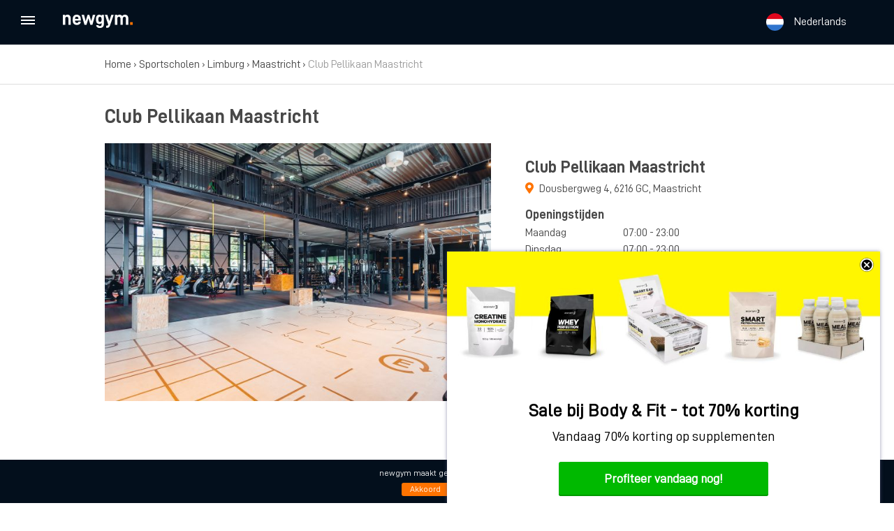

--- FILE ---
content_type: text/html; charset=UTF-8
request_url: https://newgym.nl/sportschool/club-pellikaan-maastricht/
body_size: 20839
content:
<!doctype html>
<html lang="nl-NL">
<head>
  <meta http-equiv="X-UA-Compatible" content="IE=edge,chrome=1">
  <meta charset="UTF-8" />
<script type="text/javascript">
/* <![CDATA[ */
var gform;gform||(document.addEventListener("gform_main_scripts_loaded",function(){gform.scriptsLoaded=!0}),document.addEventListener("gform/theme/scripts_loaded",function(){gform.themeScriptsLoaded=!0}),window.addEventListener("DOMContentLoaded",function(){gform.domLoaded=!0}),gform={domLoaded:!1,scriptsLoaded:!1,themeScriptsLoaded:!1,isFormEditor:()=>"function"==typeof InitializeEditor,callIfLoaded:function(o){return!(!gform.domLoaded||!gform.scriptsLoaded||!gform.themeScriptsLoaded&&!gform.isFormEditor()||(gform.isFormEditor()&&console.warn("The use of gform.initializeOnLoaded() is deprecated in the form editor context and will be removed in Gravity Forms 3.1."),o(),0))},initializeOnLoaded:function(o){gform.callIfLoaded(o)||(document.addEventListener("gform_main_scripts_loaded",()=>{gform.scriptsLoaded=!0,gform.callIfLoaded(o)}),document.addEventListener("gform/theme/scripts_loaded",()=>{gform.themeScriptsLoaded=!0,gform.callIfLoaded(o)}),window.addEventListener("DOMContentLoaded",()=>{gform.domLoaded=!0,gform.callIfLoaded(o)}))},hooks:{action:{},filter:{}},addAction:function(o,r,e,t){gform.addHook("action",o,r,e,t)},addFilter:function(o,r,e,t){gform.addHook("filter",o,r,e,t)},doAction:function(o){gform.doHook("action",o,arguments)},applyFilters:function(o){return gform.doHook("filter",o,arguments)},removeAction:function(o,r){gform.removeHook("action",o,r)},removeFilter:function(o,r,e){gform.removeHook("filter",o,r,e)},addHook:function(o,r,e,t,n){null==gform.hooks[o][r]&&(gform.hooks[o][r]=[]);var d=gform.hooks[o][r];null==n&&(n=r+"_"+d.length),gform.hooks[o][r].push({tag:n,callable:e,priority:t=null==t?10:t})},doHook:function(r,o,e){var t;if(e=Array.prototype.slice.call(e,1),null!=gform.hooks[r][o]&&((o=gform.hooks[r][o]).sort(function(o,r){return o.priority-r.priority}),o.forEach(function(o){"function"!=typeof(t=o.callable)&&(t=window[t]),"action"==r?t.apply(null,e):e[0]=t.apply(null,e)})),"filter"==r)return e[0]},removeHook:function(o,r,t,n){var e;null!=gform.hooks[o][r]&&(e=(e=gform.hooks[o][r]).filter(function(o,r,e){return!!(null!=n&&n!=o.tag||null!=t&&t!=o.priority)}),gform.hooks[o][r]=e)}});
/* ]]> */
</script>

  <link rel="stylesheet" href="https://use.fontawesome.com/releases/v5.4.1/css/all.css" integrity="sha384-5sAR7xN1Nv6T6+dT2mhtzEpVJvfS3NScPQTrOxhwjIuvcA67KV2R5Jz6kr4abQsz" crossorigin="anonymous">
  <meta name="viewport" content="width=device-width, initial-scale=1, user-scalable=no">
  <link rel="shortcut icon" href="https://newgym.nl/wp-content/themes/newgym/favicon.ico" />
  <link rel="apple-touch-icon" sizes="180x180" href="https://newgym.nl/wp-content/themes/newgym/apple-touch-icon.png">
  <link rel="icon" type="image/png" sizes="32x32" href="https://newgym.nl/wp-content/themes/newgym/favicon-32x32.png">
  <link rel="icon" type="image/png" sizes="16x16" href="https://newgym.nl/wp-content/themes/newgym/favicon-16x16.png">
  <link rel="manifest" href="https://newgym.nl/wp-content/themes/newgym/webmanifest.json">
  <link rel="mask-icon" href="https://newgym.nl/wp-content/themes/newgym/safari-pinned-tab.svg">
  <meta name="msapplication-TileColor" content="#da532c">
  <meta name="theme-color" content="#ffffff">
  <link rel="pingback" href="https://newgym.nl/xmlrpc.php" />
  <title>Club Pellikaan Maastricht - newgym</title>
  <meta name='robots' content='index, follow, max-image-preview:large, max-snippet:-1, max-video-preview:-1' />
	<style>img:is([sizes="auto" i], [sizes^="auto," i]) { contain-intrinsic-size: 3000px 1500px }</style>
	<link rel="alternate" hreflang="nl" href="https://newgym.nl/sportschool/club-pellikaan-maastricht/" />
<link rel="alternate" hreflang="en" href="https://newgym.nl/en/gym/club-pellikaan-maastricht/" />
<link rel="alternate" hreflang="x-default" href="https://newgym.nl/sportschool/club-pellikaan-maastricht/" />

	<!-- This site is optimized with the Yoast SEO plugin v24.1 - https://yoast.com/wordpress/plugins/seo/ -->
	<meta name="description" content="Bekijk het aanbod en lees reviews over Club Pellikaan Maastricht. Sport je al bij Club Pellikaan Maastricht? Plaats dan je review!" />
	<link rel="canonical" href="https://newgym.nl/sportschool/club-pellikaan-maastricht/" />
	<meta property="og:locale" content="nl_NL" />
	<meta property="og:type" content="article" />
	<meta property="og:title" content="Club Pellikaan Maastricht - newgym" />
	<meta property="og:description" content="Bekijk het aanbod en lees reviews over Club Pellikaan Maastricht. Sport je al bij Club Pellikaan Maastricht? Plaats dan je review!" />
	<meta property="og:url" content="https://newgym.nl/sportschool/club-pellikaan-maastricht/" />
	<meta property="og:site_name" content="newgym" />
	<meta property="article:publisher" content="https://www.facebook.com/newgym.nl/" />
	<meta property="article:modified_time" content="2025-04-17T08:37:44+00:00" />
	<meta name="twitter:card" content="summary_large_image" />
	<meta name="twitter:site" content="@newgymnl" />
	<script type="application/ld+json" class="yoast-schema-graph">{"@context":"https://schema.org","@graph":[{"@type":"WebPage","@id":"https://newgym.nl/sportschool/club-pellikaan-maastricht/","url":"https://newgym.nl/sportschool/club-pellikaan-maastricht/","name":"Club Pellikaan Maastricht - newgym","isPartOf":{"@id":"https://newgym.nl/en/#website"},"datePublished":"2018-11-19T15:09:09+00:00","dateModified":"2025-04-17T08:37:44+00:00","description":"Bekijk het aanbod en lees reviews over Club Pellikaan Maastricht. Sport je al bij Club Pellikaan Maastricht? Plaats dan je review!","breadcrumb":{"@id":"https://newgym.nl/sportschool/club-pellikaan-maastricht/#breadcrumb"},"inLanguage":"nl-NL","potentialAction":[{"@type":"ReadAction","target":["https://newgym.nl/sportschool/club-pellikaan-maastricht/"]}]},{"@type":"BreadcrumbList","@id":"https://newgym.nl/sportschool/club-pellikaan-maastricht/#breadcrumb","itemListElement":[{"@type":"ListItem","position":1,"name":"Home","item":"https://newgym.nl/"},{"@type":"ListItem","position":2,"name":"Sportscholen","item":"https://newgym.nl/sportscholen/"},{"@type":"ListItem","position":3,"name":"Limburg","item":"https://newgym.nl/sportscholen/limburg/"},{"@type":"ListItem","position":4,"name":"Maastricht","item":"https://newgym.nl/en/gyms/maastricht/"},{"@type":"ListItem","position":5,"name":"Club Pellikaan Maastricht"}]},{"@type":"WebSite","@id":"https://newgym.nl/en/#website","url":"https://newgym.nl/en/","name":"newgym","description":"Overzicht van sportscholen","potentialAction":[{"@type":"SearchAction","target":{"@type":"EntryPoint","urlTemplate":"https://newgym.nl/en/?s={search_term_string}"},"query-input":{"@type":"PropertyValueSpecification","valueRequired":true,"valueName":"search_term_string"}}],"inLanguage":"nl-NL"}]}</script>
	<!-- / Yoast SEO plugin. -->


<link rel='dns-prefetch' href='//code.jquery.com' />
<link rel='dns-prefetch' href='//cdnjs.cloudflare.com' />
<link rel="alternate" type="application/rss+xml" title="newgym &raquo; Club Pellikaan Maastricht reacties feed" href="https://newgym.nl/sportschool/club-pellikaan-maastricht/feed/" />
<script type="text/javascript">
/* <![CDATA[ */
window._wpemojiSettings = {"baseUrl":"https:\/\/s.w.org\/images\/core\/emoji\/15.0.3\/72x72\/","ext":".png","svgUrl":"https:\/\/s.w.org\/images\/core\/emoji\/15.0.3\/svg\/","svgExt":".svg","source":{"concatemoji":"https:\/\/newgym.nl\/wp-includes\/js\/wp-emoji-release.min.js?ver=6.7.4"}};
/*! This file is auto-generated */
!function(i,n){var o,s,e;function c(e){try{var t={supportTests:e,timestamp:(new Date).valueOf()};sessionStorage.setItem(o,JSON.stringify(t))}catch(e){}}function p(e,t,n){e.clearRect(0,0,e.canvas.width,e.canvas.height),e.fillText(t,0,0);var t=new Uint32Array(e.getImageData(0,0,e.canvas.width,e.canvas.height).data),r=(e.clearRect(0,0,e.canvas.width,e.canvas.height),e.fillText(n,0,0),new Uint32Array(e.getImageData(0,0,e.canvas.width,e.canvas.height).data));return t.every(function(e,t){return e===r[t]})}function u(e,t,n){switch(t){case"flag":return n(e,"\ud83c\udff3\ufe0f\u200d\u26a7\ufe0f","\ud83c\udff3\ufe0f\u200b\u26a7\ufe0f")?!1:!n(e,"\ud83c\uddfa\ud83c\uddf3","\ud83c\uddfa\u200b\ud83c\uddf3")&&!n(e,"\ud83c\udff4\udb40\udc67\udb40\udc62\udb40\udc65\udb40\udc6e\udb40\udc67\udb40\udc7f","\ud83c\udff4\u200b\udb40\udc67\u200b\udb40\udc62\u200b\udb40\udc65\u200b\udb40\udc6e\u200b\udb40\udc67\u200b\udb40\udc7f");case"emoji":return!n(e,"\ud83d\udc26\u200d\u2b1b","\ud83d\udc26\u200b\u2b1b")}return!1}function f(e,t,n){var r="undefined"!=typeof WorkerGlobalScope&&self instanceof WorkerGlobalScope?new OffscreenCanvas(300,150):i.createElement("canvas"),a=r.getContext("2d",{willReadFrequently:!0}),o=(a.textBaseline="top",a.font="600 32px Arial",{});return e.forEach(function(e){o[e]=t(a,e,n)}),o}function t(e){var t=i.createElement("script");t.src=e,t.defer=!0,i.head.appendChild(t)}"undefined"!=typeof Promise&&(o="wpEmojiSettingsSupports",s=["flag","emoji"],n.supports={everything:!0,everythingExceptFlag:!0},e=new Promise(function(e){i.addEventListener("DOMContentLoaded",e,{once:!0})}),new Promise(function(t){var n=function(){try{var e=JSON.parse(sessionStorage.getItem(o));if("object"==typeof e&&"number"==typeof e.timestamp&&(new Date).valueOf()<e.timestamp+604800&&"object"==typeof e.supportTests)return e.supportTests}catch(e){}return null}();if(!n){if("undefined"!=typeof Worker&&"undefined"!=typeof OffscreenCanvas&&"undefined"!=typeof URL&&URL.createObjectURL&&"undefined"!=typeof Blob)try{var e="postMessage("+f.toString()+"("+[JSON.stringify(s),u.toString(),p.toString()].join(",")+"));",r=new Blob([e],{type:"text/javascript"}),a=new Worker(URL.createObjectURL(r),{name:"wpTestEmojiSupports"});return void(a.onmessage=function(e){c(n=e.data),a.terminate(),t(n)})}catch(e){}c(n=f(s,u,p))}t(n)}).then(function(e){for(var t in e)n.supports[t]=e[t],n.supports.everything=n.supports.everything&&n.supports[t],"flag"!==t&&(n.supports.everythingExceptFlag=n.supports.everythingExceptFlag&&n.supports[t]);n.supports.everythingExceptFlag=n.supports.everythingExceptFlag&&!n.supports.flag,n.DOMReady=!1,n.readyCallback=function(){n.DOMReady=!0}}).then(function(){return e}).then(function(){var e;n.supports.everything||(n.readyCallback(),(e=n.source||{}).concatemoji?t(e.concatemoji):e.wpemoji&&e.twemoji&&(t(e.twemoji),t(e.wpemoji)))}))}((window,document),window._wpemojiSettings);
/* ]]> */
</script>
<style id='wp-emoji-styles-inline-css' type='text/css'>

	img.wp-smiley, img.emoji {
		display: inline !important;
		border: none !important;
		box-shadow: none !important;
		height: 1em !important;
		width: 1em !important;
		margin: 0 0.07em !important;
		vertical-align: -0.1em !important;
		background: none !important;
		padding: 0 !important;
	}
</style>
<link rel='stylesheet' id='wp-block-library-css' href='https://newgym.nl/wp-includes/css/dist/block-library/style.min.css?ver=6.7.4' type='text/css' media='all' />
<style id='classic-theme-styles-inline-css' type='text/css'>
/*! This file is auto-generated */
.wp-block-button__link{color:#fff;background-color:#32373c;border-radius:9999px;box-shadow:none;text-decoration:none;padding:calc(.667em + 2px) calc(1.333em + 2px);font-size:1.125em}.wp-block-file__button{background:#32373c;color:#fff;text-decoration:none}
</style>
<style id='global-styles-inline-css' type='text/css'>
:root{--wp--preset--aspect-ratio--square: 1;--wp--preset--aspect-ratio--4-3: 4/3;--wp--preset--aspect-ratio--3-4: 3/4;--wp--preset--aspect-ratio--3-2: 3/2;--wp--preset--aspect-ratio--2-3: 2/3;--wp--preset--aspect-ratio--16-9: 16/9;--wp--preset--aspect-ratio--9-16: 9/16;--wp--preset--color--black: #000000;--wp--preset--color--cyan-bluish-gray: #abb8c3;--wp--preset--color--white: #ffffff;--wp--preset--color--pale-pink: #f78da7;--wp--preset--color--vivid-red: #cf2e2e;--wp--preset--color--luminous-vivid-orange: #ff6900;--wp--preset--color--luminous-vivid-amber: #fcb900;--wp--preset--color--light-green-cyan: #7bdcb5;--wp--preset--color--vivid-green-cyan: #00d084;--wp--preset--color--pale-cyan-blue: #8ed1fc;--wp--preset--color--vivid-cyan-blue: #0693e3;--wp--preset--color--vivid-purple: #9b51e0;--wp--preset--gradient--vivid-cyan-blue-to-vivid-purple: linear-gradient(135deg,rgba(6,147,227,1) 0%,rgb(155,81,224) 100%);--wp--preset--gradient--light-green-cyan-to-vivid-green-cyan: linear-gradient(135deg,rgb(122,220,180) 0%,rgb(0,208,130) 100%);--wp--preset--gradient--luminous-vivid-amber-to-luminous-vivid-orange: linear-gradient(135deg,rgba(252,185,0,1) 0%,rgba(255,105,0,1) 100%);--wp--preset--gradient--luminous-vivid-orange-to-vivid-red: linear-gradient(135deg,rgba(255,105,0,1) 0%,rgb(207,46,46) 100%);--wp--preset--gradient--very-light-gray-to-cyan-bluish-gray: linear-gradient(135deg,rgb(238,238,238) 0%,rgb(169,184,195) 100%);--wp--preset--gradient--cool-to-warm-spectrum: linear-gradient(135deg,rgb(74,234,220) 0%,rgb(151,120,209) 20%,rgb(207,42,186) 40%,rgb(238,44,130) 60%,rgb(251,105,98) 80%,rgb(254,248,76) 100%);--wp--preset--gradient--blush-light-purple: linear-gradient(135deg,rgb(255,206,236) 0%,rgb(152,150,240) 100%);--wp--preset--gradient--blush-bordeaux: linear-gradient(135deg,rgb(254,205,165) 0%,rgb(254,45,45) 50%,rgb(107,0,62) 100%);--wp--preset--gradient--luminous-dusk: linear-gradient(135deg,rgb(255,203,112) 0%,rgb(199,81,192) 50%,rgb(65,88,208) 100%);--wp--preset--gradient--pale-ocean: linear-gradient(135deg,rgb(255,245,203) 0%,rgb(182,227,212) 50%,rgb(51,167,181) 100%);--wp--preset--gradient--electric-grass: linear-gradient(135deg,rgb(202,248,128) 0%,rgb(113,206,126) 100%);--wp--preset--gradient--midnight: linear-gradient(135deg,rgb(2,3,129) 0%,rgb(40,116,252) 100%);--wp--preset--font-size--small: 13px;--wp--preset--font-size--medium: 20px;--wp--preset--font-size--large: 36px;--wp--preset--font-size--x-large: 42px;--wp--preset--spacing--20: 0.44rem;--wp--preset--spacing--30: 0.67rem;--wp--preset--spacing--40: 1rem;--wp--preset--spacing--50: 1.5rem;--wp--preset--spacing--60: 2.25rem;--wp--preset--spacing--70: 3.38rem;--wp--preset--spacing--80: 5.06rem;--wp--preset--shadow--natural: 6px 6px 9px rgba(0, 0, 0, 0.2);--wp--preset--shadow--deep: 12px 12px 50px rgba(0, 0, 0, 0.4);--wp--preset--shadow--sharp: 6px 6px 0px rgba(0, 0, 0, 0.2);--wp--preset--shadow--outlined: 6px 6px 0px -3px rgba(255, 255, 255, 1), 6px 6px rgba(0, 0, 0, 1);--wp--preset--shadow--crisp: 6px 6px 0px rgba(0, 0, 0, 1);}:where(.is-layout-flex){gap: 0.5em;}:where(.is-layout-grid){gap: 0.5em;}body .is-layout-flex{display: flex;}.is-layout-flex{flex-wrap: wrap;align-items: center;}.is-layout-flex > :is(*, div){margin: 0;}body .is-layout-grid{display: grid;}.is-layout-grid > :is(*, div){margin: 0;}:where(.wp-block-columns.is-layout-flex){gap: 2em;}:where(.wp-block-columns.is-layout-grid){gap: 2em;}:where(.wp-block-post-template.is-layout-flex){gap: 1.25em;}:where(.wp-block-post-template.is-layout-grid){gap: 1.25em;}.has-black-color{color: var(--wp--preset--color--black) !important;}.has-cyan-bluish-gray-color{color: var(--wp--preset--color--cyan-bluish-gray) !important;}.has-white-color{color: var(--wp--preset--color--white) !important;}.has-pale-pink-color{color: var(--wp--preset--color--pale-pink) !important;}.has-vivid-red-color{color: var(--wp--preset--color--vivid-red) !important;}.has-luminous-vivid-orange-color{color: var(--wp--preset--color--luminous-vivid-orange) !important;}.has-luminous-vivid-amber-color{color: var(--wp--preset--color--luminous-vivid-amber) !important;}.has-light-green-cyan-color{color: var(--wp--preset--color--light-green-cyan) !important;}.has-vivid-green-cyan-color{color: var(--wp--preset--color--vivid-green-cyan) !important;}.has-pale-cyan-blue-color{color: var(--wp--preset--color--pale-cyan-blue) !important;}.has-vivid-cyan-blue-color{color: var(--wp--preset--color--vivid-cyan-blue) !important;}.has-vivid-purple-color{color: var(--wp--preset--color--vivid-purple) !important;}.has-black-background-color{background-color: var(--wp--preset--color--black) !important;}.has-cyan-bluish-gray-background-color{background-color: var(--wp--preset--color--cyan-bluish-gray) !important;}.has-white-background-color{background-color: var(--wp--preset--color--white) !important;}.has-pale-pink-background-color{background-color: var(--wp--preset--color--pale-pink) !important;}.has-vivid-red-background-color{background-color: var(--wp--preset--color--vivid-red) !important;}.has-luminous-vivid-orange-background-color{background-color: var(--wp--preset--color--luminous-vivid-orange) !important;}.has-luminous-vivid-amber-background-color{background-color: var(--wp--preset--color--luminous-vivid-amber) !important;}.has-light-green-cyan-background-color{background-color: var(--wp--preset--color--light-green-cyan) !important;}.has-vivid-green-cyan-background-color{background-color: var(--wp--preset--color--vivid-green-cyan) !important;}.has-pale-cyan-blue-background-color{background-color: var(--wp--preset--color--pale-cyan-blue) !important;}.has-vivid-cyan-blue-background-color{background-color: var(--wp--preset--color--vivid-cyan-blue) !important;}.has-vivid-purple-background-color{background-color: var(--wp--preset--color--vivid-purple) !important;}.has-black-border-color{border-color: var(--wp--preset--color--black) !important;}.has-cyan-bluish-gray-border-color{border-color: var(--wp--preset--color--cyan-bluish-gray) !important;}.has-white-border-color{border-color: var(--wp--preset--color--white) !important;}.has-pale-pink-border-color{border-color: var(--wp--preset--color--pale-pink) !important;}.has-vivid-red-border-color{border-color: var(--wp--preset--color--vivid-red) !important;}.has-luminous-vivid-orange-border-color{border-color: var(--wp--preset--color--luminous-vivid-orange) !important;}.has-luminous-vivid-amber-border-color{border-color: var(--wp--preset--color--luminous-vivid-amber) !important;}.has-light-green-cyan-border-color{border-color: var(--wp--preset--color--light-green-cyan) !important;}.has-vivid-green-cyan-border-color{border-color: var(--wp--preset--color--vivid-green-cyan) !important;}.has-pale-cyan-blue-border-color{border-color: var(--wp--preset--color--pale-cyan-blue) !important;}.has-vivid-cyan-blue-border-color{border-color: var(--wp--preset--color--vivid-cyan-blue) !important;}.has-vivid-purple-border-color{border-color: var(--wp--preset--color--vivid-purple) !important;}.has-vivid-cyan-blue-to-vivid-purple-gradient-background{background: var(--wp--preset--gradient--vivid-cyan-blue-to-vivid-purple) !important;}.has-light-green-cyan-to-vivid-green-cyan-gradient-background{background: var(--wp--preset--gradient--light-green-cyan-to-vivid-green-cyan) !important;}.has-luminous-vivid-amber-to-luminous-vivid-orange-gradient-background{background: var(--wp--preset--gradient--luminous-vivid-amber-to-luminous-vivid-orange) !important;}.has-luminous-vivid-orange-to-vivid-red-gradient-background{background: var(--wp--preset--gradient--luminous-vivid-orange-to-vivid-red) !important;}.has-very-light-gray-to-cyan-bluish-gray-gradient-background{background: var(--wp--preset--gradient--very-light-gray-to-cyan-bluish-gray) !important;}.has-cool-to-warm-spectrum-gradient-background{background: var(--wp--preset--gradient--cool-to-warm-spectrum) !important;}.has-blush-light-purple-gradient-background{background: var(--wp--preset--gradient--blush-light-purple) !important;}.has-blush-bordeaux-gradient-background{background: var(--wp--preset--gradient--blush-bordeaux) !important;}.has-luminous-dusk-gradient-background{background: var(--wp--preset--gradient--luminous-dusk) !important;}.has-pale-ocean-gradient-background{background: var(--wp--preset--gradient--pale-ocean) !important;}.has-electric-grass-gradient-background{background: var(--wp--preset--gradient--electric-grass) !important;}.has-midnight-gradient-background{background: var(--wp--preset--gradient--midnight) !important;}.has-small-font-size{font-size: var(--wp--preset--font-size--small) !important;}.has-medium-font-size{font-size: var(--wp--preset--font-size--medium) !important;}.has-large-font-size{font-size: var(--wp--preset--font-size--large) !important;}.has-x-large-font-size{font-size: var(--wp--preset--font-size--x-large) !important;}
:where(.wp-block-post-template.is-layout-flex){gap: 1.25em;}:where(.wp-block-post-template.is-layout-grid){gap: 1.25em;}
:where(.wp-block-columns.is-layout-flex){gap: 2em;}:where(.wp-block-columns.is-layout-grid){gap: 2em;}
:root :where(.wp-block-pullquote){font-size: 1.5em;line-height: 1.6;}
</style>
<link rel='stylesheet' id='dashicons-css' href='https://newgym.nl/wp-includes/css/dashicons.min.css?ver=6.7.4' type='text/css' media='all' />
<link rel='stylesheet' id='post-views-counter-frontend-css' href='https://newgym.nl/wp-content/plugins/post-views-counter/css/frontend.min.css?ver=1.4.8' type='text/css' media='all' />
<link rel='stylesheet' id='wpos-slick-style-css' href='https://newgym.nl/wp-content/plugins/wp-logo-showcase-responsive-slider-slider/assets/css/slick.css?ver=3.8.2' type='text/css' media='all' />
<link rel='stylesheet' id='wpls-public-style-css' href='https://newgym.nl/wp-content/plugins/wp-logo-showcase-responsive-slider-slider/assets/css/wpls-public.css?ver=3.8.2' type='text/css' media='all' />
<link rel='stylesheet' id='normalize-css' href='https://newgym.nl/wp-content/themes/newgym/css/normalize.css?ver=6.7.4' type='text/css' media='all' />
<link rel='stylesheet' id='jquery-ui-datepicker-style-css' href='//code.jquery.com/ui/1.12.1/themes/base/jquery-ui.css?ver=6.7.4' type='text/css' media='all' />
<link rel='stylesheet' id='timepicker-css' href='https://cdnjs.cloudflare.com/ajax/libs/timepicker/1.3.5/jquery.timepicker.min.css?ver=6.7.4' type='text/css' media='all' />
<link rel='stylesheet' id='fileuploader-css' href='https://newgym.nl/wp-content/themes/newgym/css/jquery.fileuploader.min.css?ver=6.7.4' type='text/css' media='all' />
<link rel='stylesheet' id='fileuploader-thumbnails-css' href='https://newgym.nl/wp-content/themes/newgym/css/jquery.fileuploader-theme-thumbnails.css?ver=6.7.4' type='text/css' media='all' />
<link rel='stylesheet' id='trumbowyg-css' href='https://newgym.nl/wp-content/themes/newgym/css/trumbowyg.min.css?ver=6.7.4' type='text/css' media='all' />
<link rel='stylesheet' id='style-css' href='https://newgym.nl/wp-content/themes/newgym/style.css?ver=6.7.4' type='text/css' media='all' />
<link rel='stylesheet' id='cp-animate-slide-css' href='https://newgym.nl/wp-content/plugins/convertplug/modules/assets/css/minified-animation/slide.min.css?ver=3.5.29' type='text/css' media='all' />
<link rel='stylesheet' id='convert-plus-module-main-style-css' href='https://newgym.nl/wp-content/plugins/convertplug/modules/assets/css/cp-module-main.css?ver=3.5.29' type='text/css' media='all' />
<link rel='stylesheet' id='convert-plus-slide-in-style-css' href='https://newgym.nl/wp-content/plugins/convertplug/modules/slide_in/assets/css/slide_in.min.css?ver=3.5.29' type='text/css' media='all' />
<script type="text/javascript" src="https://newgym.nl/wp-includes/js/jquery/jquery.min.js?ver=3.7.1" id="jquery-core-js"></script>
<script type="text/javascript" src="https://newgym.nl/wp-includes/js/jquery/jquery-migrate.min.js?ver=3.4.1" id="jquery-migrate-js"></script>
<script type="text/javascript" src="//code.jquery.com/ui/1.11.4/jquery-ui.js?ver=6.7.4" id="jquery-ui-js"></script>
<script type="text/javascript" src="https://newgym.nl/wp-content/themes/newgym/js/js.cookie.js?ver=6.7.4" id="js-cookie-js"></script>
<script type="text/javascript" id="functions-js-extra">
/* <![CDATA[ */
var themeURL = "https:\/\/newgym.nl\/wp-content\/themes\/newgym";
/* ]]> */
</script>
<script type="text/javascript" src="https://newgym.nl/wp-content/themes/newgym/js/functions.js?ver=6.7.4" id="functions-js"></script>
<link rel="https://api.w.org/" href="https://newgym.nl/wp-json/" /><link rel="EditURI" type="application/rsd+xml" title="RSD" href="https://newgym.nl/xmlrpc.php?rsd" />
<link rel='shortlink' href='https://newgym.nl/?p=2693' />
<link rel="alternate" title="oEmbed (JSON)" type="application/json+oembed" href="https://newgym.nl/wp-json/oembed/1.0/embed?url=https%3A%2F%2Fnewgym.nl%2Fsportschool%2Fclub-pellikaan-maastricht%2F" />
<link rel="alternate" title="oEmbed (XML)" type="text/xml+oembed" href="https://newgym.nl/wp-json/oembed/1.0/embed?url=https%3A%2F%2Fnewgym.nl%2Fsportschool%2Fclub-pellikaan-maastricht%2F&#038;format=xml" />
<meta name="generator" content="WPML ver:4.6.15 stt:38,1;" />

		<!-- GA Google Analytics @ https://m0n.co/ga -->
		<script async src="https://www.googletagmanager.com/gtag/js?id=G-9NMYY5CZMP"></script>
		<script>
			window.dataLayer = window.dataLayer || [];
			function gtag(){dataLayer.push(arguments);}
			gtag('js', new Date());
			gtag('config', 'G-9NMYY5CZMP');
		</script>

	<!--[if lt IE 9]><script src="http://html5shim.googlecode.com/svn/trunk/html5.js"></script><![endif]-->
	  <!-- Google Tag Manager -->
	<script>(function(w,d,s,l,i){w[l]=w[l]||[];w[l].push({'gtm.start':
	new Date().getTime(),event:'gtm.js'});var f=d.getElementsByTagName(s)[0],
	j=d.createElement(s),dl=l!='dataLayer'?'&l='+l:'';j.async=true;j.src=
	'https://www.googletagmanager.com/gtm.js?id='+i+dl;f.parentNode.insertBefore(j,f);
	})(window,document,'script','dataLayer','GTM-T8LDHNK');</script>
	<!-- End Google Tag Manager -->
    <!-- Global site tag (gtag.js) - Google Analytics -->
    <script async src="https://www.googletagmanager.com/gtag/js?id=UA-127553437-1"></script>
    <script>
        window.dataLayer = window.dataLayer || [];
        function gtag(){dataLayer.push(arguments);}
        gtag('js', new Date());

        gtag('config', 'UA-127553437-1');
    </script>
    <script async src="//pagead2.googlesyndication.com/pagead/js/adsbygoogle.js"></script>
    <script>
        (adsbygoogle = window.adsbygoogle || []).push({
            google_ad_client: "ca-pub-2314439968165270",
            enable_page_level_ads: true
        });
    </script>
    <!-- Facebook Pixel Code -->
    <script>
        !function(f,b,e,v,n,t,s)
        {if(f.fbq)return;n=f.fbq=function(){n.callMethod?
            n.callMethod.apply(n,arguments):n.queue.push(arguments)};
            if(!f._fbq)f._fbq=n;n.push=n;n.loaded=!0;n.version='2.0';
            n.queue=[];t=b.createElement(e);t.async=!0;
            t.src=v;s=b.getElementsByTagName(e)[0];
            s.parentNode.insertBefore(t,s)}(window, document,'script',
            'https://connect.facebook.net/en_US/fbevents.js');
        fbq('init', '568366100318296');
        fbq('track', 'PageView');
    </script>
    <noscript><img height="1" width="1" style="display:none"
                   src="https://www.facebook.com/tr?id=568366100318296&ev=PageView&noscript=1"
        /></noscript>
    <!-- End Facebook Pixel Code -->
</head>
<body class="sportschool-template-default single single-sportschool postid-2693 not-home not-logged-in not-singular">
<!-- Google Tag Manager (noscript) -->
<noscript><iframe src="https://www.googletagmanager.com/ns.html?id=GTM-T8LDHNK"
height="0" width="0" style="display:none;visibility:hidden"></iframe></noscript>
<!-- End Google Tag Manager (noscript) -->
<div class="wrapper-move">
	<div class="wrapper">
                <header class="band header clearfix">
            <div class="show-mobile-menu-wrap">
                <div class="show-mobile-menu">
                    <div>
                        <span></span>
                        <span></span>
                        <span></span>
                    </div>
                </div>
            </div>
            <div class="logo">
                <div itemscope="" itemtype="http://schema.org/Organization">
                    <a itemprop="url" title="newgym" href="https://newgym.nl" id="brand">
                        <img src="https://newgym.nl/wp-content/themes/newgym/images/logo-white.svg" itemprop="logo" alt="Logo newgym.nl" />
                    </a>
                </div>
            </div>
                        
            <div class="header-languages"><div class="header_settings_languages"><img src="https://newgym.nl/wp-content/themes/newgym/images/flag-nl.png" alt="nl" height="25" width="25" /><span>Nederlands</span></div><div class="header_settings_languages_sub transition"><div class="arrow"></div><div class="arrow-border"></div><a href="https://newgym.nl/en/gym/club-pellikaan-maastricht/"><img src="https://newgym.nl/wp-content/themes/newgym/images/flag-en.png" alt="en" height="25" width="25" /><span>English</span></a></div></div>                                </header>

		        <div class="main">

                    

        <div class="breadcrumbs">
    <div class="container">
        
            <p id="breadcrumbs"><span><span><a href="https://newgym.nl/">Home</a></span> › <span><a href="https://newgym.nl/sportscholen/">Sportscholen</a></span> › <span><a href="https://newgym.nl/sportscholen/limburg/">Limburg</a></span> › <span><a href="https://newgym.nl/en/gyms/maastricht/">Maastricht</a></span> › <span class="breadcrumb_last" aria-current="page">Club Pellikaan Maastricht</span></span></p>
                </div>
</div>

        <div class="sportschool-single-top">
        <div class="sportschool-single-top__reviews">
            <div class="container">
                <div id="postReviewResults" class="message-box" style="">
                                                        </div>
                <h1>Club Pellikaan Maastricht</h1>                <span itemscope="" itemtype="http://schema.org/LocalBusiness">
                  <div class="hide">
                      <span itemprop="name">Club Pellikaan Maastricht</span>
                                                <img itemprop="image" src="https://newgym.nl/wp-content/uploads/2018/11/25_lowres_Pellikaan_Maastricht-660x440.jpg" alt="Club Pellikaan Maastricht"/>
                                            <div itemprop="address" itemscope="" itemtype="http://schema.org/PostalAddress">
                           <span itemprop="streetAddress">Dousbergweg 4</span>,
                           <span itemprop="addressLocality">6216 GC</span>,
                           <span itemprop="addressRegion">Maastricht</span>
                       </div>
                  </div>
                                    </span>
            </div>
        </div>
        <div class="sportschool-single-top__header">
            <div class="container">
                <nav>
                    <div class="header-submenu">
                        <a href="#photos">Foto's</a>
                        <a href="#overview">Overzicht</a>
<!--                        <a href="#reviews">--><!--</a>-->
                        <a href="#info">Info</a>
                    </div>
                                    </nav>
            </div>
        </div>
        <div class="sportschool-top-cols clearfix" id="photos">
            <div class="container">

                <div class="sportschool-single-top__image">
                    <div class="image-gallery"><div><img src="https://newgym.nl/wp-content/uploads/2018/11/25_lowres_Pellikaan_Maastricht-660x440.jpg" class="transition" /></div></div>                </div>
                <div class="sportschool-single-top__content">
                    <div class="table">
                        <div class="table-row sportschool-single-top__meta-full">
                            <div class="table-cell">
                                <div class="clearfix">
                                    <span class="title d700">Club Pellikaan Maastricht</span>
                                                                    </div>
                                <span class="location__value">
                                    <span>Dousbergweg 4</span>,
                                    <span>6216 GC</span>,
                                    <span>Maastricht</span>
                                                                    </span>
                                <div class="table">
                                    <div class="table-cell">
                                        <h4>Openingstijden</h4>
                                                                                <div class="openingstijden"><ul><li class="clearfix"><span class="dag">Maandag</span><span class="tijd">07:00 - 23:00</span></li><li class="clearfix"><span class="dag">Dinsdag</span><span class="tijd">07:00 - 23:00</span></li><li class="clearfix"><span class="dag">Woensdag</span><span class="tijd">07:00 - 23:00</span></li><li class="clearfix today"><span class="dag">Donderdag</span><span class="tijd">07:00 - 23:00</span></li><li class="clearfix"><span class="dag">Vrijdag</span><span class="tijd">07:00 - 23:00</span></li><li class="clearfix"><span class="dag">Zaterdag</span><span class="tijd">09:00 - 16:30</span></li><li class="clearfix"><span class="dag">Zondag</span><span class="tijd">09:00 - 16:30</span></li></ul></div><div class="lowest-price"><span class="label">vanaf</span><span class="price d700">&euro;99,00</span><span class="label">p.m.</span></div>                                    </div>
                                </div>
                                                                
                                                                                            </div>
                        </div>
                    </div>
                </div>
            </div>
        </div>
    </div>
    <div class="sportschool-single-main">
        <div class="container">
                                    <div class="sportschool-wrapper">
                <div class="sportschool-single-main__content clearfix" id="overview">
                                        <div class="row informatie">
                        <h2>Algemene informatie</h2>

                                                    <p>Club Pellikaan Maastricht is een sportschool gelegen in Maastricht. De sportschool biedt diverse faciliteiten aan en maakt deel uit van <a href="https://newgym.nl/club-pellikaan/">Club Pellikaan</a>. Je kunt eenvoudig kijken welke abonnementen en groepslessen Club Pellikaan Maastricht aanbiedt, waardoor er voor iedereen wat bij zit. Benieuwd of Club Pellikaan Maastricht iets voor jou is? Bekijk de klantverhalen, het aanbod en de faciliteiten en neem een proefles!</p>                                            </div>
                                                                <div class="row faciliteiten" id="info">
                            <h2>Faciliteiten</h2>
                            
                                                            <div class="label-items-holder">
                                    <div class="label-holder">
                                        <h3>Algemeen</h3>
                                    </div>
                                    <div class="items-holder clearfix">
                                                                                                                                                                                                                                                                                                                                                                                                                                                                                                                                                                                                                                                                                                                                        <li class="yes"><i class="fas fa-check"></i><span>Kinderopvang</span></li>
                                                                                                                                                                                                                                                                                    <li class="yes"><i class="fas fa-check"></i><span>Bedrijfsfitness mogelijk</span></li>
                                                                                                                                                                                                                                                                                    <li class="yes"><i class="fas fa-check"></i><span>Koffiecorner, Bar of Lounge</span></li>
                                                                                                                                                                                                                                                                                                                                                                                                                                                                                                                                                                                                                                                                                                                                                                                                                                                                                                                                                                                                                                                                                                                                                                                                    <li class="yes"><i class="fas fa-check"></i><span>Squash</span></li>
                                                                                                                                                                                                                                                                                                                                                        </div>
                                </div>
                            
                                                                                    <div class="label-items-holder">
                                <div class="label-holder">
                                    <h3>Luxe</h3>
                                </div>
                                <div class="items-holder clearfix">
                                                                                                                                                                                                                                                                                                                                                                                                                                                                                                                                                                                                                                                                                                                                                                                                                                                                                                                                                                                                                                                                                                                                                                                                                                                                                                                                                                                                                                                                                                        <li class="yes"><i class="fas fa-check"></i><span>Sauna</span></li>
                                                                                                                                                                                                                                                                                                                                                                                                                                                                                                                                                                                            <li class="yes"><i class="fas fa-check"></i><span>Stoombad</span></li>
                                                                                                                                                                                                                                                            <li class="yes"><i class="fas fa-check"></i><span>Wellness</span></li>
                                                                                                                                                                                                                                                            <li class="yes"><i class="fas fa-check"></i><span>Zonnebank</span></li>
                                                                                                                                                                                                                                                            <li class="yes"><i class="fas fa-check"></i><span>Zwembad</span></li>
                                                                                                                                                                                                                                                                                                                        </div>
                            </div>
                                                                                                                                                                                                </div>
                        <div class="row aanbod">
                            <h2>Aanbod</h2>
                                                                                    <div class="label-items-holder">
                                <div class="label-holder">
                                    <h3>Groepslessen</h3>
                                </div>
                                <div class="items-holder clearfix">
                                                                                                                                                                                                                                                                                                                                                                                                                                                                                                                                                                                                                                                                                                                                                                                                                                        <li class="yes"><i class="fas fa-check"></i><span>BodyAttack</span></li>
                                                                                                                                                                                                                                                            <li class="yes"><i class="fas fa-check"></i><span>BodyBalance</span></li>
                                                                                                                                                                                                                                                                                                                                                                                                                            <li class="yes"><i class="fas fa-check"></i><span>BodyPump</span></li>
                                                                                                                                                                                                                                                            <li class="yes"><i class="fas fa-check"></i><span>BodyShape</span></li>
                                                                                                                                                                                                                                                            <li class="yes"><i class="fas fa-check"></i><span>Boksen</span></li>
                                                                                                                                                                                                                                                            <li class="yes"><i class="fas fa-check"></i><span>Bootcamp</span></li>
                                                                                                                                                                                                                                                                                                                                                                                                                                                                                                                                                                                            <li class="yes"><i class="fas fa-check"></i><span>Circuit training</span></li>
                                                                                                                                                                                                                                                                                                                                                                                                                                                                                                                                                                                                                                                                                                                                                                                                                                                                                                                                                                                                                                                                                                                                                                                                                                                                                                                                                                                                                            <li class="yes"><i class="fas fa-check"></i><span>Pilates</span></li>
                                                                                                                                                                                                                                                                                                                                                                                                                                                                                                                                                                                            <li class="yes"><i class="fas fa-check"></i><span>Sh'bam</span></li>
                                                                                                                                                                                                                                                            <li class="yes"><i class="fas fa-check"></i><span>Spinning</span></li>
                                                                                                                                                                                                                                                                                                                                                                                                                                                                                                                                                                                            <li class="yes"><i class="fas fa-check"></i><span>Yoga</span></li>
                                                                                                                                                                                                                                                                                                                                                                                                                            <li class="yes"><i class="fas fa-check"></i><span>Zumba</span></li>
                                                                                                                                                                                                                                                                                                                        </div>
                            </div>
                                                                                                                <div class="label-items-holder">
                                <div class="label-holder">
                                    <h3>Begeleiding</h3>
                                </div>
                                <div class="items-holder clearfix">
                                                                                                                                                                                                                                                                                                                                        <li class="yes"><i class="fas fa-check"></i><span>Personal training</span></li>
                                                                                                                                                                                                                                                                                                                                                                                                                                                                                                                                                                                            <li class="yes"><i class="fas fa-check"></i><span>Fysiotherapie</span></li>
                                                                                                                                                        </div>
                            </div>
                                                                                </div>
                                                    <div class="row extra">
                                <h2>Extra informatie</h2>
                                <p>Kijk altijd op clubpellikaan.nl voor de meest actuele informatie over openingstijden en tarieven.</p>
                            </div>
                                                

                                                                        <div class="row sportschool-abonnementen" id="abonnementen">
                                <h2>Abonnementen</h2>
                                <div class="abonnementen-wrapper">
                                    <ul>
                                                                                    <li>
                                                <div class="abonnement-title">

                                                                                                        <span>Premium</span>
                                                    <span>voor iedereen</span>

                                                                                                        <span>vanaf &euro;99,00</span>
                                                    <span>per maand</span>
                                                    <span>voor 24 maanden</span>
                                                </div>
                                                <div class="inhoud">
                                                    <ul>
                                                        <li><strong>Duur:</strong> 24 maanden</li>
                                                        <li><strong>Prijs per jaar:</strong> &euro;1,188,00</li>
                                                        <li><strong>Prijs per maand:</strong> &euro;99,00</li>
                                                        <li>
                                                            <strong>Inschrijfgeld:</strong>
                                                                                                                            -
                                                                                                                    </li>
                                                        <li><strong>Aantal keren per week:</strong> Onbeperkt</li>
                                                        <li>
                                                            <strong>Opmerkingen:</strong>
                                                                                                                    </li>
                                                    </ul>
                                                </div>
                                            </li>
                                                                                    <li>
                                                <div class="abonnement-title">

                                                                                                        <span>Familie</span>
                                                    <span>voor jeugd</span>

                                                                                                        <span>vanaf &euro;13,00</span>
                                                    <span>per maand</span>
                                                    <span>voor 24 maanden</span>
                                                </div>
                                                <div class="inhoud">
                                                    <ul>
                                                        <li><strong>Duur:</strong> 24 maanden</li>
                                                        <li><strong>Prijs per jaar:</strong> &euro;156,00</li>
                                                        <li><strong>Prijs per maand:</strong> &euro;13,00</li>
                                                        <li>
                                                            <strong>Inschrijfgeld:</strong>
                                                                                                                            -
                                                                                                                    </li>
                                                        <li><strong>Aantal keren per week:</strong> Onbeperkt</li>
                                                        <li>
                                                            <strong>Opmerkingen:</strong>
                                                            tm 17 jaar icm ouder                                                        </li>
                                                    </ul>
                                                </div>
                                            </li>
                                                                                                                    </ul>
                                </div>
                            </div>
                                                                            <div class="row sportschool-abonnementen" id="abonnementen">
                                <h2>Extra's</h2>
                                <div class="abonnementen-wrapper">
                                    <ul>
                                                                                    <li>
                                                <div class="abonnement-title"></div>
                                                <div class="inhoud">
                                                    <ul>
                                                        <li><strong>Prijs:</strong> &euro;0,00</li>
                                                        
                                                    </ul>
                                                </div>
                                            </li>
                                                                            </ul>
                                </div>
                            </div>
                                            
                    
            </div>
            <div class="sportschool-single-main__aside">
                <div class="sidebar-cta">

                                            <span class="h2 verified">Geverifieerd</span>                        <p>Club Pellikaan Maastricht  wordt beheerd door de eigenaar.</p>
                    
                                    </div>
            </div>
        </div>
    </div>
</div>

    <div class="sportschool-single-bottom">
                        <!--        <div class="placeholder-background">-->
<!--        </div>-->
    <div class="related-posts">
        <div class="container">
            <div class="post-items clearfix">
                <h2>Bekijk ook andere sportscholen in de buurt van Maastricht</h2>                <p>Meer plekken om te sporten</p>
                <div class="item"><div class="sportschool__image"><a title="SMC Amby Maastricht" class="image" href="https://newgym.nl/sportschool/smc-amby-maastricht/"><img src="https://newgym.nl/wp-content/themes/newgym/images/no-image-small.jpg" class="no-image" /></a></div><div class="sportschool__content"><div class="inner"><h2><a href="https://newgym.nl/sportschool/smc-amby-maastricht/">SMC Amby Maastricht</a></h2><div class="breads"><a href="/sportscholen">Nederland</a> / <a href="https://newgym.nl/sportscholen/limburg/">Limburg</a>  / <a href="https://newgym.nl/sportscholen/maastricht/">Maastricht</a> </div></div></div></div><div class="item"><div class="sportschool__image"><a title="Body Design Group Maastricht" class="image" href="https://newgym.nl/sportschool/body-design-group-maastricht/"><img src="https://newgym.nl/wp-content/themes/newgym/images/no-image-small.jpg" class="no-image" /></a></div><div class="sportschool__content"><div class="inner"><h2><a href="https://newgym.nl/sportschool/body-design-group-maastricht/">Body Design Group Maastricht</a></h2><div class="breads"><a href="/sportscholen">Nederland</a> / <a href="https://newgym.nl/sportscholen/limburg/">Limburg</a>  / <a href="https://newgym.nl/sportscholen/maastricht/">Maastricht</a> </div></div></div></div><div class="item"><div class="sportschool__image"><a title="Body in Shape Maastricht" class="image" href="https://newgym.nl/sportschool/body-in-shape-maastricht/"><img src="https://newgym.nl/wp-content/themes/newgym/images/no-image-small.jpg" class="no-image" /></a></div><div class="sportschool__content"><div class="inner"><h2><a href="https://newgym.nl/sportschool/body-in-shape-maastricht/">Body in Shape Maastricht</a></h2><div class="breads"><a href="/sportscholen">Nederland</a> / <a href="https://newgym.nl/sportscholen/limburg/">Limburg</a>  / <a href="https://newgym.nl/sportscholen/maastricht/">Maastricht</a> </div></div></div></div><div class="item"><div class="sportschool__image"><a title="Boutique Gym Maastricht" class="image" href="https://newgym.nl/sportschool/boutiquegym-maastricht/"><img src="https://newgym.nl/wp-content/uploads/2020/06/Boutqiue-gym-maastricht-eet-beweeg-ontspan-sportschool-gym-maastricht-1030x687-300x200.jpg" /></a></div><div class="sportschool__content"><div class="inner"><h2><a href="https://newgym.nl/sportschool/boutiquegym-maastricht/">Boutique Gym Maastricht</a></h2><div class="breads"><a href="/sportscholen">Nederland</a> / <a href="https://newgym.nl/sportscholen/limburg/">Limburg</a>  / <a href="https://newgym.nl/sportscholen/maastricht/">Maastricht</a> </div></div></div></div>            </div>
        </div>
    </div>
                    <div class="row location-nearby">
                <div class="container">

                    <h2>Ontdek andere opties in en in de buurt van Maastricht</h2>
                    <p>Nog niet gevonden wat je zocht? Bekijk dan eens wat er verder in de omgeving mogelijk is.</p>

                    <div class="locations-holder">

                        
                            <li><a title="Sportscholen in" href="https://newgym.nl/sportscholen/bunde/"><span>Bunde</span></a></li>

                        
                            <li><a title="Sportscholen in" href="https://newgym.nl/sportscholen/eijsden/"><span>Eijsden</span></a></li>

                        
                            <li><a title="Sportscholen in" href="https://newgym.nl/sportscholen/maastricht/"><span>Maastricht</span></a></li>

                        
                            <li><a title="Sportscholen in" href="https://newgym.nl/sportscholen/meerssen/"><span>Meerssen</span></a></li>

                                            </div>

                </div>


            </div>

            </div>




        
    
        <div id="CoverPop-cover-proefles" class="splash">
            <div class="CoverPop-content splash-center gradient">

                <h2>
                    Claim nu jouw gratis                    proefles</h2>
                
                <div class='gf_browser_chrome gform_wrapper gform_legacy_markup_wrapper gform-theme--no-framework' data-form-theme='legacy' data-form-index='0' id='gform_wrapper_5' ><div id='gf_5' class='gform_anchor' tabindex='-1'></div><form method='post' enctype='multipart/form-data' target='gform_ajax_frame_5' id='gform_5'  action='/sportschool/club-pellikaan-maastricht/#gf_5' data-formid='5' novalidate>
                        <div class='gform-body gform_body'><ul id='gform_fields_5' class='gform_fields top_label form_sublabel_below description_below validation_below'><li id="field_5_6" class="gfield gfield--type-text half gfield_contains_required field_sublabel_below gfield--no-description field_description_below field_validation_below gfield_visibility_visible"  ><label class='gfield_label gform-field-label screen-reader-text' for='input_5_6'>Voornaam<span class="gfield_required"><span class="gfield_required gfield_required_asterisk">*</span></span></label><div class='ginput_container ginput_container_text'><input name='input_6' id='input_5_6' type='text' value='' class='medium'    placeholder='Voornaam' aria-required="true" aria-invalid="false"   /></div></li><li id="field_5_7" class="gfield gfield--type-text half last gfield_contains_required field_sublabel_below gfield--no-description field_description_below field_validation_below gfield_visibility_visible"  ><label class='gfield_label gform-field-label screen-reader-text' for='input_5_7'>Achternaam<span class="gfield_required"><span class="gfield_required gfield_required_asterisk">*</span></span></label><div class='ginput_container ginput_container_text'><input name='input_7' id='input_5_7' type='text' value='' class='medium'    placeholder='Achternaam' aria-required="true" aria-invalid="false"   /></div></li><li id="field_5_3" class="gfield gfield--type-email half gfield_contains_required field_sublabel_below gfield--no-description field_description_below field_validation_below gfield_visibility_visible"  ><label class='gfield_label gform-field-label screen-reader-text' for='input_5_3'>E-mailadres<span class="gfield_required"><span class="gfield_required gfield_required_asterisk">*</span></span></label><div class='ginput_container ginput_container_email'>
                            <input name='input_3' id='input_5_3' type='email' value='' class='medium'   placeholder='E-mailadres' aria-required="true" aria-invalid="false"  />
                        </div></li><li id="field_5_4" class="gfield gfield--type-phone half last gfield_contains_required field_sublabel_below gfield--no-description field_description_below field_validation_below gfield_visibility_visible"  ><label class='gfield_label gform-field-label screen-reader-text' for='input_5_4'>Telefoonnummer<span class="gfield_required"><span class="gfield_required gfield_required_asterisk">*</span></span></label><div class='ginput_container ginput_container_phone'><input name='input_4' id='input_5_4' type='tel' value='' class='medium'  placeholder='Telefoonnummer' aria-required="true" aria-invalid="false"   /></div></li><li id="field_5_9" class="gfield gfield--type-html gfield_html gfield_html_formatted gfield_no_follows_desc field_sublabel_below gfield--no-description field_description_below field_validation_below gfield_visibility_visible"  ><div class="legal">
<p>Met het versturen van dit formulier ga je akkoord met de <a href="/algemene-voorwaarden" target="_blank">algemene voorwaarden</a>. Tevens geef je newgym toestemming om je persoonsgegevens te gebruiken conform ons <a href="/privacyverklaring" target="_blank">privacy statement</a>.</p></div></li><li id="field_5_8" class="gfield gfield--type-hidden gform_hidden field_sublabel_below gfield--no-description field_description_below field_validation_below gfield_visibility_visible"  ><div class='ginput_container ginput_container_text'><input name='input_8' id='input_5_8' type='hidden' class='gform_hidden'  aria-invalid="false" value='Club Pellikaan Maastricht' /></div></li></ul></div>
        <div class='gform-footer gform_footer top_label'> <input type='submit' id='gform_submit_button_5' class='gform_button button' onclick='gform.submission.handleButtonClick(this);' data-submission-type='submit' value='Versturen'  /> <input type='hidden' name='gform_ajax' value='form_id=5&amp;title=&amp;description=&amp;tabindex=0&amp;theme=legacy&amp;hash=ca6fa327cf8efbdbf9e7b07a3ae4fcfc' />
            <input type='hidden' class='gform_hidden' name='gform_submission_method' data-js='gform_submission_method_5' value='iframe' />
            <input type='hidden' class='gform_hidden' name='gform_theme' data-js='gform_theme_5' id='gform_theme_5' value='legacy' />
            <input type='hidden' class='gform_hidden' name='gform_style_settings' data-js='gform_style_settings_5' id='gform_style_settings_5' value='' />
            <input type='hidden' class='gform_hidden' name='is_submit_5' value='1' />
            <input type='hidden' class='gform_hidden' name='gform_submit' value='5' />
            
            <input type='hidden' class='gform_hidden' name='gform_unique_id' value='' />
            <input type='hidden' class='gform_hidden' name='state_5' value='WyJbXSIsImZlYjQzNGNlM2U0YmIzZmYxMDc4OWUzNjhiNDdlMWZmIl0=' />
            <input type='hidden' autocomplete='off' class='gform_hidden' name='gform_target_page_number_5' id='gform_target_page_number_5' value='0' />
            <input type='hidden' autocomplete='off' class='gform_hidden' name='gform_source_page_number_5' id='gform_source_page_number_5' value='1' />
            <input type='hidden' name='gform_field_values' value='' />
            
        </div>
                        </form>
                        </div>
		                <iframe style='display:none;width:0px;height:0px;' src='about:blank' name='gform_ajax_frame_5' id='gform_ajax_frame_5' title='Dit iframe bevat de vereiste logica om Ajax aangedreven Gravity Forms te verwerken.'></iframe>
		                <script type="text/javascript">
/* <![CDATA[ */
 gform.initializeOnLoaded( function() {gformInitSpinner( 5, 'https://newgym.nl/wp-content/plugins/gravityforms/images/spinner.svg', true );jQuery('#gform_ajax_frame_5').on('load',function(){var contents = jQuery(this).contents().find('*').html();var is_postback = contents.indexOf('GF_AJAX_POSTBACK') >= 0;if(!is_postback){return;}var form_content = jQuery(this).contents().find('#gform_wrapper_5');var is_confirmation = jQuery(this).contents().find('#gform_confirmation_wrapper_5').length > 0;var is_redirect = contents.indexOf('gformRedirect(){') >= 0;var is_form = form_content.length > 0 && ! is_redirect && ! is_confirmation;var mt = parseInt(jQuery('html').css('margin-top'), 10) + parseInt(jQuery('body').css('margin-top'), 10) + 100;if(is_form){jQuery('#gform_wrapper_5').html(form_content.html());if(form_content.hasClass('gform_validation_error')){jQuery('#gform_wrapper_5').addClass('gform_validation_error');} else {jQuery('#gform_wrapper_5').removeClass('gform_validation_error');}setTimeout( function() { /* delay the scroll by 50 milliseconds to fix a bug in chrome */ jQuery(document).scrollTop(jQuery('#gform_wrapper_5').offset().top - mt); }, 50 );if(window['gformInitDatepicker']) {gformInitDatepicker();}if(window['gformInitPriceFields']) {gformInitPriceFields();}var current_page = jQuery('#gform_source_page_number_5').val();gformInitSpinner( 5, 'https://newgym.nl/wp-content/plugins/gravityforms/images/spinner.svg', true );jQuery(document).trigger('gform_page_loaded', [5, current_page]);window['gf_submitting_5'] = false;}else if(!is_redirect){var confirmation_content = jQuery(this).contents().find('.GF_AJAX_POSTBACK').html();if(!confirmation_content){confirmation_content = contents;}jQuery('#gform_wrapper_5').replaceWith(confirmation_content);jQuery(document).scrollTop(jQuery('#gf_5').offset().top - mt);jQuery(document).trigger('gform_confirmation_loaded', [5]);window['gf_submitting_5'] = false;wp.a11y.speak(jQuery('#gform_confirmation_message_5').text());}else{jQuery('#gform_5').append(contents);if(window['gformRedirect']) {gformRedirect();}}jQuery(document).trigger("gform_pre_post_render", [{ formId: "5", currentPage: "current_page", abort: function() { this.preventDefault(); } }]);        if (event && event.defaultPrevented) {                return;        }        const gformWrapperDiv = document.getElementById( "gform_wrapper_5" );        if ( gformWrapperDiv ) {            const visibilitySpan = document.createElement( "span" );            visibilitySpan.id = "gform_visibility_test_5";            gformWrapperDiv.insertAdjacentElement( "afterend", visibilitySpan );        }        const visibilityTestDiv = document.getElementById( "gform_visibility_test_5" );        let postRenderFired = false;        function triggerPostRender() {            if ( postRenderFired ) {                return;            }            postRenderFired = true;            gform.core.triggerPostRenderEvents( 5, current_page );            if ( visibilityTestDiv ) {                visibilityTestDiv.parentNode.removeChild( visibilityTestDiv );            }        }        function debounce( func, wait, immediate ) {            var timeout;            return function() {                var context = this, args = arguments;                var later = function() {                    timeout = null;                    if ( !immediate ) func.apply( context, args );                };                var callNow = immediate && !timeout;                clearTimeout( timeout );                timeout = setTimeout( later, wait );                if ( callNow ) func.apply( context, args );            };        }        const debouncedTriggerPostRender = debounce( function() {            triggerPostRender();        }, 200 );        if ( visibilityTestDiv && visibilityTestDiv.offsetParent === null ) {            const observer = new MutationObserver( ( mutations ) => {                mutations.forEach( ( mutation ) => {                    if ( mutation.type === 'attributes' && visibilityTestDiv.offsetParent !== null ) {                        debouncedTriggerPostRender();                        observer.disconnect();                    }                });            });            observer.observe( document.body, {                attributes: true,                childList: false,                subtree: true,                attributeFilter: [ 'style', 'class' ],            });        } else {            triggerPostRender();        }    } );} ); 
/* ]]> */
</script>
                <span id="close-cp"><a href="#" class="cross"></a></span>
            </div><!--end .splash-center -->
        </div><!--end .splash -->
                    

</div> <!-- .main -->
    <div class="band footer">
        <div class="container">
            <div class="footer-menus clearfix">
            <div class="item col1-5 item-1"><span class='title d700'>Sportscholen per stad</span><ul id="menu-sportscholen-per-stad" class="menu"><li id="menu-item-1026" class="menu-item menu-item-type-taxonomy menu-item-object-sportscholen menu-item-1026"><a href="https://newgym.nl/sportscholen/almere/">Sportschool Almere</a></li>
<li id="menu-item-1025" class="menu-item menu-item-type-taxonomy menu-item-object-sportscholen menu-item-1025"><a href="https://newgym.nl/sportscholen/amsterdam/">Sportschool Amsterdam</a></li>
<li id="menu-item-1033" class="menu-item menu-item-type-taxonomy menu-item-object-sportscholen menu-item-1033"><a href="https://newgym.nl/sportscholen/breda/">Sportschool Breda</a></li>
<li id="menu-item-1030" class="menu-item menu-item-type-taxonomy menu-item-object-sportscholen menu-item-1030"><a href="https://newgym.nl/sportscholen/den-haag/">Sportschool Den Haag</a></li>
<li id="menu-item-1034" class="menu-item menu-item-type-taxonomy menu-item-object-sportscholen menu-item-1034"><a href="https://newgym.nl/sportscholen/eindhoven/">Sportschool Eindhoven</a></li>
<li id="menu-item-1027" class="menu-item menu-item-type-taxonomy menu-item-object-sportscholen menu-item-1027"><a href="https://newgym.nl/sportscholen/groningen/">Sportschool Groningen</a></li>
<li id="menu-item-1028" class="menu-item menu-item-type-taxonomy menu-item-object-sportscholen menu-item-1028"><a href="https://newgym.nl/sportscholen/haarlem/">Sportschool Haarlem</a></li>
<li id="menu-item-1032" class="menu-item menu-item-type-taxonomy menu-item-object-sportscholen menu-item-1032"><a href="https://newgym.nl/sportscholen/nijmegen/">Sportschool Nijmegen</a></li>
<li id="menu-item-1031" class="menu-item menu-item-type-taxonomy menu-item-object-sportscholen menu-item-1031"><a href="https://newgym.nl/sportscholen/rotterdam/">Sportschool Rotterdam</a></li>
<li id="menu-item-1035" class="menu-item menu-item-type-taxonomy menu-item-object-sportscholen menu-item-1035"><a href="https://newgym.nl/sportscholen/tilburg/">Sportschool Tilburg</a></li>
<li id="menu-item-1029" class="menu-item menu-item-type-taxonomy menu-item-object-sportscholen menu-item-1029"><a href="https://newgym.nl/sportscholen/utrecht/">Sportschool Utrecht</a></li>
</ul></div><div class="item col1-5 item-2"><span class='title d700'>Provincies</span><ul id="menu-provincies" class="menu"><li id="menu-item-516" class="menu-item menu-item-type-taxonomy menu-item-object-sportscholen menu-item-516"><a href="https://newgym.nl/sportscholen/groningen-provincie/">Groningen</a></li>
<li id="menu-item-514" class="menu-item menu-item-type-taxonomy menu-item-object-sportscholen menu-item-514"><a href="https://newgym.nl/sportscholen/friesland/">Friesland</a></li>
<li id="menu-item-1408" class="menu-item menu-item-type-taxonomy menu-item-object-sportscholen menu-item-1408"><a href="https://newgym.nl/sportscholen/drenthe/">Drenthe</a></li>
<li id="menu-item-520" class="menu-item menu-item-type-taxonomy menu-item-object-sportscholen menu-item-520"><a href="https://newgym.nl/sportscholen/overijssel/">Overijssel</a></li>
<li id="menu-item-1407" class="menu-item menu-item-type-taxonomy menu-item-object-sportscholen menu-item-1407"><a href="https://newgym.nl/sportscholen/flevoland/">Flevoland</a></li>
<li id="menu-item-515" class="menu-item menu-item-type-taxonomy menu-item-object-sportscholen menu-item-515"><a href="https://newgym.nl/sportscholen/gelderland/">Gelderland</a></li>
<li id="menu-item-521" class="menu-item menu-item-type-taxonomy menu-item-object-sportscholen menu-item-521"><a href="https://newgym.nl/sportscholen/utrecht-provincie/">Utrecht</a></li>
<li id="menu-item-519" class="menu-item menu-item-type-taxonomy menu-item-object-sportscholen menu-item-519"><a href="https://newgym.nl/sportscholen/noord-holland/">Noord-Holland</a></li>
<li id="menu-item-523" class="menu-item menu-item-type-taxonomy menu-item-object-sportscholen menu-item-523"><a href="https://newgym.nl/sportscholen/zuid-holland/">Zuid-Holland</a></li>
<li id="menu-item-522" class="menu-item menu-item-type-taxonomy menu-item-object-sportscholen menu-item-522"><a href="https://newgym.nl/sportscholen/zeeland/">Zeeland</a></li>
<li id="menu-item-518" class="menu-item menu-item-type-taxonomy menu-item-object-sportscholen menu-item-518"><a href="https://newgym.nl/sportscholen/noord-brabant/">Noord-Brabant</a></li>
<li id="menu-item-517" class="menu-item menu-item-type-taxonomy menu-item-object-sportscholen current-sportschool-ancestor current-menu-parent current-sportschool-parent menu-item-517"><a href="https://newgym.nl/sportscholen/limburg/">Limburg</a></li>
</ul></div><div class="item col1-5 item-3"><span class='title d700'>Fitnessketens</span><ul id="menu-fitnessketens" class="menu"><li id="menu-item-915" class="menu-item menu-item-type-post_type menu-item-object-page menu-item-915"><a href="https://newgym.nl/anytime-fitness/">Anytime Fitness</a></li>
<li id="menu-item-916" class="menu-item menu-item-type-post_type menu-item-object-page menu-item-916"><a href="https://newgym.nl/basic-fit/">Basic-Fit</a></li>
<li id="menu-item-1907" class="menu-item menu-item-type-post_type menu-item-object-page menu-item-1907"><a href="https://newgym.nl/biggym/">BigGym</a></li>
<li id="menu-item-914" class="menu-item menu-item-type-post_type menu-item-object-page menu-item-914"><a href="https://newgym.nl/club-pellikaan/">Club Pellikaan</a></li>
<li id="menu-item-913" class="menu-item menu-item-type-post_type menu-item-object-page menu-item-913"><a href="https://newgym.nl/curves/">Curves</a></li>
<li id="menu-item-912" class="menu-item menu-item-type-post_type menu-item-object-page menu-item-912"><a href="https://newgym.nl/david-lloyd-clubs/">David Lloyd Clubs</a></li>
<li id="menu-item-911" class="menu-item menu-item-type-post_type menu-item-object-page menu-item-911"><a href="https://newgym.nl/fit-for-free/">Fit For Free (Nu SportCity)</a></li>
<li id="menu-item-909" class="menu-item menu-item-type-post_type menu-item-object-page menu-item-909"><a href="https://newgym.nl/fit4lady/">Fit4Lady</a></li>
<li id="menu-item-908" class="menu-item menu-item-type-post_type menu-item-object-page menu-item-908"><a href="https://newgym.nl/fitland/">Fitland</a></li>
<li id="menu-item-907" class="menu-item menu-item-type-post_type menu-item-object-page menu-item-907"><a href="https://newgym.nl/hart-for-her/">hart for her</a></li>
<li id="menu-item-906" class="menu-item menu-item-type-post_type menu-item-object-page menu-item-906"><a href="https://newgym.nl/healthcity/">HealthCity</a></li>
<li id="menu-item-905" class="menu-item menu-item-type-post_type menu-item-object-page menu-item-905"><a href="https://newgym.nl/laco/">LACO</a></li>
<li id="menu-item-19255" class="menu-item menu-item-type-post_type menu-item-object-page menu-item-19255"><a href="https://newgym.nl/newstyle-healthcenters/">Newstyle Healthcenters</a></li>
<li id="menu-item-904" class="menu-item menu-item-type-post_type menu-item-object-page menu-item-904"><a href="https://newgym.nl/optisport-health-club/">Optisport Health Club</a></li>
<li id="menu-item-3242" class="menu-item menu-item-type-post_type menu-item-object-page menu-item-3242"><a href="https://newgym.nl/sportcity/">SportCity</a></li>
<li id="menu-item-903" class="menu-item menu-item-type-post_type menu-item-object-page menu-item-903"><a href="https://newgym.nl/trainmore/">TrainMore</a></li>
<li id="menu-item-11428" class="menu-item menu-item-type-post_type menu-item-object-page menu-item-11428"><a href="https://newgym.nl/gohealth-clubs/">GoHealth Clubs</a></li>
</ul></div><div class="item col1-5 item-4"><span class='title d700'>newgym.</span><ul id="menu-newgym" class="menu"><li id="menu-item-538" class="menu-item menu-item-type-post_type menu-item-object-page menu-item-538"><a href="https://newgym.nl/blog/">Blog</a></li>
<li id="menu-item-554" class="menu-item menu-item-type-post_type menu-item-object-page menu-item-554"><a href="https://newgym.nl/contact/">Contact</a></li>
<li id="menu-item-8013" class="menu-item menu-item-type-post_type menu-item-object-page menu-item-8013"><a href="https://newgym.nl/gastbloggers-gezocht/">Gastbloggers gezocht</a></li>
<li id="menu-item-557" class="menu-item menu-item-type-post_type menu-item-object-page menu-item-557"><a href="https://newgym.nl/ons-verhaal/">Ons verhaal</a></li>
<li id="menu-item-558" class="menu-item menu-item-type-post_type menu-item-object-page menu-item-558"><a href="https://newgym.nl/vacatures/">Vacatures</a></li>
<li id="menu-item-555" class="menu-item menu-item-type-post_type menu-item-object-page menu-item-555"><a href="https://newgym.nl/veelgestelde-vragen/">Veelgestelde vragen</a></li>
</ul></div><div class="item col1-5 item-5"><span class='title d700'>Sportscholen</span><ul id="menu-sportscholen" class="menu"><li id="menu-item-539" class="menu-item menu-item-type-post_type menu-item-object-page menu-item-539"><a href="https://newgym.nl/voor-sportscholen/">Sportschool aanmelden</a></li>
<li id="menu-item-540" class="menu-item menu-item-type-post_type menu-item-object-page menu-item-540"><a href="https://newgym.nl/inloggen/">Inloggen</a></li>
</ul>                        <div class="social-follow">
                            <span class="title d700">Social Media</span>

                            <ul>
                                <li>
                                    <a href="https://www.facebook.com/newgym.nl/" target="_blank" title="newgym Facebook">
                                        <i class="fab fa-facebook-f" aria-hidden="true"></i>
                                    </a>
                                </li>
                                <li>
                                    <a href="https://www.instagram.com/newgym.nl/" title="newgym Instagram" target="_blank">
                                        <i class="fab fa-instagram" aria-hidden="true"></i>
                                    </a>
                                </li>
                            </ul>
                        </div>

                    </div>            </div>
            <div class="footer-bottom">
                <div class="footer-bottom__logo">
                    <a class="logo clearfix" title="newgym" href="https://newgym.nl">
                        <img src="https://newgym.nl/wp-content/themes/newgym/images/logo-white.svg" />
                    </a>
                    <p>&copy; newgym 2025</p>
                </div>
                <div class="footer-bottom__copyright">
                    <ul>
                        <li><a href="/privacyverklaring">Privacyverklaring</a></li>
                        <li><a href="/disclaimer">Disclaimer</a></li>
                                                <li><a href="/algemene-voorwaarden/">Algemene voorwaarden</a></li>
                    </ul>
                </div>
            </div>
        </div>
    </div>
    <div class="footer-copyright">
        <div class="container">
            <div class="footer-copyright__left">

            </div>

        </div>
    </div>
</div> <!-- wrapper -->
    <div class="aside-menu">
        <a class="logo" title="newgym" href="https://newgym.nl">
            <img src="https://newgym.nl/wp-content/themes/newgym/images/logo-white.svg" alt="Logo newgym.nl" />
        </a>
        <div class="close-menu">
            <a href="#" class="close"></a>
        </div>
        <ul id="menu-main-menu" class="menu transition"><li id="menu-item-578" class="menu-item menu-item-type-custom menu-item-object-custom menu-item-578"><a href="/sportscholen">Alle sportscholen</a></li>
<li id="menu-item-1548" class="menu-item menu-item-type-post_type menu-item-object-page menu-item-1548"><a href="https://newgym.nl/steden-overzicht/">Sportscholen per stad</a></li>
<li id="menu-item-1547" class="menu-item menu-item-type-post_type menu-item-object-page menu-item-1547"><a href="https://newgym.nl/ons-verhaal/">Ons verhaal</a></li>
<li id="menu-item-12" class="menu-item menu-item-type-post_type menu-item-object-page menu-item-12"><a href="https://newgym.nl/blog/">Blog</a></li>
</ul>        <div class="search">
    <form action="/" method="get">
        <input type="text" name="s" id="search" placeholder="Zoeken.." />
        <button type="submit" alt="Search">
            <i class="fas fa-search"></i>
        </button>
    </form>
</div>
                <h4 class="subtitle">Mijn sportschool</h4>

                    <div class="menu-mijn-sportschool-container"><ul id="menu-mijn-sportschool" class="menu"><li id="menu-item-609" class="menu-item menu-item-type-post_type menu-item-object-page menu-item-609"><a href="https://newgym.nl/voor-sportscholen/">Aanmelden</a></li>
<li id="menu-item-608" class="menu-item menu-item-type-post_type menu-item-object-page menu-item-608"><a href="https://newgym.nl/inloggen/">Inloggen</a></li>
<li id="menu-item-632" class="menu-item menu-item-type-custom menu-item-object-custom menu-item-632"><a href="/voor-sportscholen#faq">FAQ</a></li>
</ul></div>                
            </div>
    <div class="aside-menu-overlay"></div>
</div>
<div class="cookiebar large">
    <div class="inner">
        <span>newgym maakt gebruik van cookies.</span>
        <a href="#" class="close">Akkoord</a>
        <a href="/privacyverklaring/" class="more">Meer lezen</a>
    </div>
</div>
<div class="cookiebar small">
    <div class="inner">
        <span>newgym maakt gebruik van <a href="/privacyverklaring/">cookies</a>. Door verder gebruik te maken van deze website, geef je hiervoor toestemming.</span>
        <a href="#" class="sluiten m900">X</a>
    </div>
</div>

    
    
        
            
                        

</div>
<!-- slide_in Shortcode --><style type="text/css" id="">.cp-slidein-popup-container button:hover { background:#fff;} .cp-slidein-popup-container button { background:#fff;} .cp-slidein-popup-container button { background:#00b900; color:#fff; border:0px solid; box-shadow:inset 0 -2px 0 0 #090; max-width:300px; margin:0 auto; margin-bottom:10px; } .cp-slidein-popup-container button:hover { background:#009600; color:#fff; box-shadow: inset 0 -2px 0 0 #005e00; border:0px solid; }</style><link rel='stylesheet' type='text/css' id='cp-google-fonts' href='https://fonts.googleapis.com/css?family=http://Bitter|Lato|Libre+Baskerville|Montserrat|Neuton|Open+Sans|Pacifico|Raleway|Roboto|Sacramento|Varela+Round|Lato|Open%20Sans|Libre%20Baskerville|Montserrat|Neuton|Raleway|Roboto|Sacramento|Varela%20Round|Pacifico|Bitter' media='none' onload = 'if(media!=&quot;all&quot;)media=&quot;all&quot;'><style class="cp-slidebg-color" type="text/css">.slidein-overlay.content-694dc1d0a46ea .cp-slidein-body-overlay {
					background: #ffffff;
				}</style><style class="cp-slidebtn-submit" type="text/css">.slidein-overlay.content-694dc1d0a46ea .cp-btn-flat.cp-slide-edit-btn{ background: rgb(0, 0, 0)!important;;; color:rgb(255, 255, 255); } .slidein-overlay.content-694dc1d0a46ea  .cp-btn-flat.cp-slide-edit-btn:hover { background: rgba(0, 0, 0, undefined)!important; } </style>			<div data-dev-mode="disabled" data-load-on-refresh="enabled" data-custom-class="cp-cp_id_bdfd2 cp-slidein-global" data-exit-intent="disabled" data-add-to-cart = "0"data-onscroll-value="" data-onload-delay ="0.1" data-overlay-class = "overlay-zoomin" data-class-id = "content-694dc1d0a46ea"  data-closed-cookie-time="1" data-conversion-cookie-time="1"  data-slidein-id="cp_id_bdfd2"  data-slidein-style="cp_id_bdfd2"  data-option="smile_slide_in_styles"     data-after-content-value="50" data-referrer-domain="" data-referrer-check="hide" data-custom-selector = "" class=" si-onload cp-global-load  overlay-show cp-cp_id_bdfd2 cp-slidein-global"  data-module-type="slide_in" ></div>
						<div class="cp-module cp-slidein-popup-container cp_id_bdfd2 cp-blank-container overlay-show " data-style-id ="cp_id_bdfd2" data-module-name ="slidein" data-close-gravity = "1" >
				<div class="
				slidein-overlay  global_slidein_container    content-694dc1d0a46ea   				" data-image-position="" data-placeholder-color ="" data-timezonename ="wordpress" data-timezone ="0" data-load-on-refresh ="enabled" data-custom-class ="cp-cp_id_bdfd2 cp-slidein-global" data-class ="content-694dc1d0a46ea" data-placeholder-font ="" data-load-on-count =""  data-closed-cookie-time="1" data-conversion-cookie-time="1"  data-slidein-id="cp_id_bdfd2"  data-slidein-style="cp_id_bdfd2"  data-option="smile_slide_in_styles"    data-scheduled=false    data-overlay-animation = "smile-slideInUp"       >
					<div class="cp-slidein slidein-bottom-right" style="max-width:620px;">
						<div class="cp-animate-container "  data-overlay-animation = "smile-slideInUp"  data-exit-animation="smile-slideOutDown">
							<div class="cp-slidein-content" id="slide-in-animate-cp_id_bdfd2" style="box-shadow:0px 0px 5px 0px rgba(86,86,131,0.6);-webkit-box-shadow:0px 0px 5px 0px rgba(86,86,131,0.6);-moz-box-shadow:0px 0px 5px 0px rgba(86,86,131,0.6);border-radius: 0px;-moz-border-radius: 0px;-webkit-border-radius: 0px;border-style: solid;border-color: rgb(255,255, 255);border-width:  px;border-width:0px;;">
								<div class="cp-slidein-body cp-blank  cp-no-padding  " style = "" >
									<div class="cp-slidein-body-overlay cp_cs_overlay" style=";"></div>
											<!-- BEFORE CONTENTS -->
		<div class="cp-row">
			<div class="col-lg-12 col-md-12 col-sm-12 col-xs-12 cp-text-container">
				<a href="https://partner.bodyandfit.com/c?c=11113&m=12&a=319801&r=&u=%2Fcollections%2Foutlet" target="_blank"><img src="https://newgym.nl/wp-content/uploads/2025/01/cta-body-fit-banner.jpg" /></a><div style="text-align: center;"><br /><a href="https://partner.bodyandfit.com/c?c=11113&m=12&a=319801&r=&u=%2Fcollections%2Foutlet" target="_blank"><span style="color:#000000;"><span class="cp_responsive cp_font" data-font-size="19px" style="font-size:19px;"><span style="font-weight:bold;"><span class="cp_responsive cp_font" data-font-size="26px" style="font-size:26px;">Sale bij Body & Fit - tot 70% korting</span></span><br /><span class="cp_responsive cp_font" data-font-size="20px" style="font-size:20px;"><span data-font-size="18px"><span data-font-size="18px"><span data-font-size="20px"><span data-font-size="16px"><span data-font-size="14px">Vandaag 70% korting op supplementen</span></span></span></span></span></span></span></span></a><br />&nbsp;</div><button onclick="window.open('https://partner.bodyandfit.com/c?c=11113&m=12&a=319801&r=&u=%2Fcollections%2Foutlet', '_blank');"><span style="font-weight:bold;"><span class="cp_responsive cp_font" data-font-size="18px" style="font-size:18px;">Profiteer vandaag nog!</span></span></button>			</div>
		</div>
		<!-- AFTER CONTENTS -->
						<input type="hidden" class="cp-impress-nonce" name="cp-impress-nonce" value="8eb6873f50">

	</div><!-- .cp-slidein-body -->
</div><!-- .cp-slidein-content -->

		<div class="cp-form-processing-wrap" style="border-radius: 0px 0px 0px 0px;-moz-border-radius: 0px 0px 0px 0px;-webkit-border-radius: 0px 0px 0px 0px;;">
	<div class="cp-form-after-submit">
		<div class ="cp-form-processing" style="">
		<div class ="cp-form-processing" >
			<div class="smile-absolute-loader" style="visibility: visible;">
				<div class="smile-loader" style = "width: 100px;" >
					<div class="smile-loading-bar"></div>
					<div class="smile-loading-bar"></div>
					<div class="smile-loading-bar"></div>
					<div class="smile-loading-bar"></div>
				</div>
			</div>
		</div>
		</div>
		<div class ="cp-msg-on-submit" style="color:;"></div>
	</div>
</div>
		
			<div class="slidein-overlay-close cp-image-close cp-inside-close cp-adjacent-right" style="width: 22px">
						<img class="" src="https://newgym.nl/wp-content/plugins/convertplug/modules/assets/images/default.png" alt=close-link width ="22px" height ="26px"/>					</div>
					</div><!-- .cp-animate-container -->
		</div><!-- .cp-slidein -->

		

		
</div><!-- .slidein-overlay -->
</div><!-- .cp-slidein-popup-container -->
		<!-- slide_in Shortcode --><style type="text/css" id="">.cp-slidein-popup-container button:hover { background:#fff;} .cp-slidein-popup-container button { background:#fff;} .cp-slidein-popup-container button { background:#00b900; color:#fff; border:0px solid; box-shadow:inset 0 -2px 0 0 #090; max-width:300px; margin:0 auto; margin-bottom:10px; } .cp-slidein-popup-container button:hover { background:#009600; color:#fff; box-shadow: inset 0 -2px 0 0 #005e00; border:0px solid; }</style><link rel='stylesheet' type='text/css' id='cp-google-fonts' href='https://fonts.googleapis.com/css?family=http://Bitter|Lato|Libre+Baskerville|Montserrat|Neuton|Open+Sans|Pacifico|Raleway|Roboto|Sacramento|Varela+Round|Lato|Open%20Sans|Libre%20Baskerville|Montserrat|Neuton|Raleway|Roboto|Sacramento|Varela%20Round|Pacifico|Bitter' media='none' onload = 'if(media!=&quot;all&quot;)media=&quot;all&quot;'><style class="cp-slidebg-color" type="text/css">.slidein-overlay.content-694dc1d0a507e .cp-slidein-body-overlay {
					background: #ffffff;
				}</style><style class="cp-slidebtn-submit" type="text/css">.slidein-overlay.content-694dc1d0a507e .cp-btn-flat.cp-slide-edit-btn{ background: rgb(0, 0, 0)!important;;; color:rgb(255, 255, 255); } .slidein-overlay.content-694dc1d0a507e  .cp-btn-flat.cp-slide-edit-btn:hover { background: rgba(0, 0, 0, undefined)!important; } </style>			<div data-dev-mode="disabled" data-load-on-refresh="enabled" data-custom-class="cp-cp_id_e76a1 cp-slidein-global" data-exit-intent="disabled" data-add-to-cart = "0"data-onscroll-value="" data-onload-delay ="0.1" data-overlay-class = "overlay-zoomin" data-class-id = "content-694dc1d0a507e"  data-closed-cookie-time="1" data-conversion-cookie-time="1"  data-slidein-id="cp_id_e76a1"  data-slidein-style="cp_id_e76a1"  data-option="smile_slide_in_styles"     data-after-content-value="50" data-referrer-domain="" data-referrer-check="hide" data-custom-selector = "" class=" si-onload cp-global-load  overlay-show cp-cp_id_e76a1 cp-slidein-global"  data-module-type="slide_in" ></div>
						<div class="cp-module cp-slidein-popup-container cp_id_e76a1 cp-blank-container overlay-show " data-style-id ="cp_id_e76a1" data-module-name ="slidein" data-close-gravity = "1" >
				<div class="
				slidein-overlay  global_slidein_container    content-694dc1d0a507e   				" data-image-position="" data-placeholder-color ="" data-timezonename ="wordpress" data-timezone ="0" data-load-on-refresh ="enabled" data-custom-class ="cp-cp_id_e76a1 cp-slidein-global" data-class ="content-694dc1d0a507e" data-placeholder-font ="" data-load-on-count =""  data-closed-cookie-time="1" data-conversion-cookie-time="1"  data-slidein-id="cp_id_e76a1"  data-slidein-style="cp_id_e76a1"  data-option="smile_slide_in_styles"    data-scheduled=false    data-overlay-animation = "smile-slideInUp"       >
					<div class="cp-slidein slidein-bottom-right" style="max-width:620px;">
						<div class="cp-animate-container "  data-overlay-animation = "smile-slideInUp"  data-exit-animation="smile-slideOutDown">
							<div class="cp-slidein-content" id="slide-in-animate-cp_id_e76a1" style="box-shadow:0px 0px 5px 0px rgba(86,86,131,0.6);-webkit-box-shadow:0px 0px 5px 0px rgba(86,86,131,0.6);-moz-box-shadow:0px 0px 5px 0px rgba(86,86,131,0.6);border-radius: 0px;-moz-border-radius: 0px;-webkit-border-radius: 0px;border-style: solid;border-color: rgb(255,255, 255);border-width:  px;border-width:0px;;">
								<div class="cp-slidein-body cp-blank  cp-no-padding  " style = "" >
									<div class="cp-slidein-body-overlay cp_cs_overlay" style=";"></div>
											<!-- BEFORE CONTENTS -->
		<div class="cp-row">
			<div class="col-lg-12 col-md-12 col-sm-12 col-xs-12 cp-text-container">
				<a href="https://partner.bol.com/click/click?p=2&t=url&s=1054856&f=TXL&url=https%3A%2F%2Fwww.bol.com%2Fnl%2Fl%2Fsportartikelen-aanbiedingen-vanaf-50-korting%2FN%2F14648%2B17368%2F&name=bol.com&subid=NG" target="_blank"><img src="https://newgym.nl/wp-content/uploads/2020/03/cta-banner.png" /></a><div style="text-align: center;"><br /><a href="https://partner.bol.com/click/click?p=2&t=url&s=1054856&f=TXL&url=https%3A%2F%2Fwww.bol.com%2Fnl%2Fl%2Fsportartikelen-aanbiedingen-vanaf-50-korting%2FN%2F14648%2B17368%2F&name=bol.com&subid=NG" target="_blank"><span style="color:#000000;"><span class="cp_responsive cp_font" data-font-size="19px" style="font-size:19px;"><span style="font-weight:bold;"><span class="cp_responsive cp_font" data-font-size="26px" style="font-size:26px;">Sale bij bol.com – tot wel 50% korting</span></span><br /><span class="cp_responsive cp_font" data-font-size="20px" style="font-size:20px;"><span data-font-size="18px"><span data-font-size="18px"><span data-font-size="20px"><span data-font-size="16px"><span data-font-size="14px">Nu hoge kortingen op sportartikelen</span></span></span></span></span></span></span></span></a><br />&nbsp;</div><button onclick="window.open('https://partner.bol.com/click/click?p=2&t=url&s=1054856&f=TXL&url=https%3A%2F%2Fwww.bol.com%2Fnl%2Fl%2Fsportartikelen-aanbiedingen-vanaf-50-korting%2FN%2F14648%2B17368%2F&name=bol.com&subid=NG', '_blank');"><span style="font-weight:bold;"><span class="cp_responsive cp_font" data-font-size="18px" style="font-size:18px;">Profiteer vandaag nog!</span></span></button>			</div>
		</div>
		<!-- AFTER CONTENTS -->
						<input type="hidden" class="cp-impress-nonce" name="cp-impress-nonce" value="8eb6873f50">

	</div><!-- .cp-slidein-body -->
</div><!-- .cp-slidein-content -->

		<div class="cp-form-processing-wrap" style="border-radius: 0px 0px 0px 0px;-moz-border-radius: 0px 0px 0px 0px;-webkit-border-radius: 0px 0px 0px 0px;;">
	<div class="cp-form-after-submit">
		<div class ="cp-form-processing" style="">
		<div class ="cp-form-processing" >
			<div class="smile-absolute-loader" style="visibility: visible;">
				<div class="smile-loader" style = "width: 100px;" >
					<div class="smile-loading-bar"></div>
					<div class="smile-loading-bar"></div>
					<div class="smile-loading-bar"></div>
					<div class="smile-loading-bar"></div>
				</div>
			</div>
		</div>
		</div>
		<div class ="cp-msg-on-submit" style="color:;"></div>
	</div>
</div>
		
			<div class="slidein-overlay-close cp-image-close cp-inside-close cp-adjacent-right" style="width: 22px">
						<img class="" src="https://newgym.nl/wp-content/uploads/cp_modal/slide_in_affiliate_banner_cp_id_6565f/cross.png" alt=close-link width ="22px" height ="26px"/>					</div>
					</div><!-- .cp-animate-container -->
		</div><!-- .cp-slidein -->

		

		
</div><!-- .slidein-overlay -->
</div><!-- .cp-slidein-popup-container -->
		<link rel='stylesheet' id='blank-cp_id_bdfd2-css' href='https://newgym.nl/wp-content/plugins/convertplug/modules/slide_in/assets/demos/blank/blank.min.css?ver=3.5.29' type='text/css' media='all' />
<link rel='stylesheet' id='blank-cp_id_e76a1-css' href='https://newgym.nl/wp-content/plugins/convertplug/modules/slide_in/assets/demos/blank/blank.min.css?ver=3.5.29' type='text/css' media='all' />
<script type="text/javascript" src="https://newgym.nl/wp-includes/js/jquery/ui/core.min.js?ver=1.13.3" id="jquery-ui-core-js"></script>
<script type="text/javascript" src="https://newgym.nl/wp-includes/js/jquery/ui/datepicker.min.js?ver=1.13.3" id="jquery-ui-datepicker-js"></script>
<script type="text/javascript" id="jquery-ui-datepicker-js-after">
/* <![CDATA[ */
jQuery(function(jQuery){jQuery.datepicker.setDefaults({"closeText":"Sluiten","currentText":"Vandaag","monthNames":["januari","februari","maart","april","mei","juni","juli","augustus","september","oktober","november","december"],"monthNamesShort":["jan","feb","mrt","apr","mei","jun","jul","aug","sep","okt","nov","dec"],"nextText":"Volgende","prevText":"Vorige","dayNames":["zondag","maandag","dinsdag","woensdag","donderdag","vrijdag","zaterdag"],"dayNamesShort":["zo","ma","di","wo","do","vr","za"],"dayNamesMin":["Z","M","D","W","D","V","Z"],"dateFormat":"d MM yy","firstDay":1,"isRTL":false});});
/* ]]> */
</script>
<script type="text/javascript" src="https://newgym.nl/wp-content/themes/newgym/js/jquery.ui.touch-punch.min.js?ver=6.7.4" id="jquery-touch-js"></script>
<script type="text/javascript" src="https://newgym.nl/wp-content/themes/newgym/js/slick.min.js?ver=6.7.4" id="slick-js"></script>
<script type="text/javascript" src="https://newgym.nl/wp-content/themes/newgym/js/jquery.fileuploader.min.js?ver=6.7.4" id="fileuploader-js"></script>
<script type="text/javascript" src="https://newgym.nl/wp-content/themes/newgym/js/trumbowyg.min.js?ver=6.7.4" id="trumbowyg-js"></script>
<script type="text/javascript" src="https://newgym.nl/wp-content/themes/newgym/js/bootstrap.bundle.min.js?ver=6.7.4" id="bootstrap-js"></script>
<script type="text/javascript" src="https://cdnjs.cloudflare.com/ajax/libs/timepicker/1.3.5/jquery.timepicker.min.js?ver=6.7.4" id="timepicker-js"></script>
<script type="text/javascript" src="https://newgym.nl/wp-includes/js/imagesloaded.min.js?ver=5.0.0" id="imagesloaded-js"></script>
<script type="text/javascript" src="https://newgym.nl/wp-includes/js/masonry.min.js?ver=4.2.2" id="masonry-js"></script>
<script type="text/javascript" src="https://newgym.nl/wp-content/themes/newgym/js/jquery.waypoints.min.js?ver=6.7.4" id="waypoint-js"></script>
<script type="text/javascript" src="https://newgym.nl/wp-includes/js/dist/dom-ready.min.js?ver=f77871ff7694fffea381" id="wp-dom-ready-js"></script>
<script type="text/javascript" src="https://newgym.nl/wp-includes/js/dist/hooks.min.js?ver=4d63a3d491d11ffd8ac6" id="wp-hooks-js"></script>
<script type="text/javascript" src="https://newgym.nl/wp-includes/js/dist/i18n.min.js?ver=5e580eb46a90c2b997e6" id="wp-i18n-js"></script>
<script type="text/javascript" id="wp-i18n-js-after">
/* <![CDATA[ */
wp.i18n.setLocaleData( { 'text direction\u0004ltr': [ 'ltr' ] } );
/* ]]> */
</script>
<script type="text/javascript" id="wp-a11y-js-translations">
/* <![CDATA[ */
( function( domain, translations ) {
	var localeData = translations.locale_data[ domain ] || translations.locale_data.messages;
	localeData[""].domain = domain;
	wp.i18n.setLocaleData( localeData, domain );
} )( "default", {"translation-revision-date":"2025-09-30 21:34:50+0000","generator":"GlotPress\/4.0.1","domain":"messages","locale_data":{"messages":{"":{"domain":"messages","plural-forms":"nplurals=2; plural=n != 1;","lang":"nl"},"Notifications":["Meldingen"]}},"comment":{"reference":"wp-includes\/js\/dist\/a11y.js"}} );
/* ]]> */
</script>
<script type="text/javascript" src="https://newgym.nl/wp-includes/js/dist/a11y.min.js?ver=3156534cc54473497e14" id="wp-a11y-js"></script>
<script type="text/javascript" defer='defer' src="https://newgym.nl/wp-content/plugins/gravityforms/js/jquery.json.min.js?ver=2.9.24" id="gform_json-js"></script>
<script type="text/javascript" id="gform_gravityforms-js-extra">
/* <![CDATA[ */
var gform_i18n = {"datepicker":{"days":{"monday":"Ma","tuesday":"Di","wednesday":"Wo","thursday":"Do","friday":"Vr","saturday":"Za","sunday":"Zo"},"months":{"january":"Januari","february":"Februari","march":"Maart","april":"April","may":"Mei","june":"Juni","july":"Juli","august":"Augustus","september":"September","october":"Oktober","november":"November","december":"December"},"firstDay":1,"iconText":"Selecteer een datum"}};
var gf_legacy_multi = [];
var gform_gravityforms = {"strings":{"invalid_file_extension":"Dit bestandstype is niet toegestaan. Moet \u00e9\u00e9n van de volgende zijn:","delete_file":"Dit bestand verwijderen","in_progress":"in behandeling","file_exceeds_limit":"Bestand overschrijdt limiet bestandsgrootte","illegal_extension":"Dit type bestand is niet toegestaan.","max_reached":"Maximale aantal bestanden bereikt","unknown_error":"Er was een probleem bij het opslaan van het bestand op de server","currently_uploading":"Wacht tot het uploaden is voltooid","cancel":"Annuleren","cancel_upload":"Deze upload annuleren","cancelled":"Geannuleerd","error":"Fout","message":"Bericht"},"vars":{"images_url":"https:\/\/newgym.nl\/wp-content\/plugins\/gravityforms\/images"}};
var gf_global = {"gf_currency_config":{"name":"Euro","symbol_left":"","symbol_right":"&#8364;","symbol_padding":" ","thousand_separator":".","decimal_separator":",","decimals":2,"code":"EUR"},"base_url":"https:\/\/newgym.nl\/wp-content\/plugins\/gravityforms","number_formats":[],"spinnerUrl":"https:\/\/newgym.nl\/wp-content\/plugins\/gravityforms\/images\/spinner.svg","version_hash":"63f1451952e78a2b43bbc8781537afc0","strings":{"newRowAdded":"Nieuwe rij toegevoegd.","rowRemoved":"Rij verwijderd","formSaved":"Het formulier is opgeslagen. De inhoud bevat de link om terug te keren en het formulier in te vullen."}};
/* ]]> */
</script>
<script type="text/javascript" defer='defer' src="https://newgym.nl/wp-content/plugins/gravityforms/js/gravityforms.min.js?ver=2.9.24" id="gform_gravityforms-js"></script>
<script type="text/javascript" defer='defer' src="https://newgym.nl/wp-content/plugins/gravityforms/js/placeholders.jquery.min.js?ver=2.9.24" id="gform_placeholder-js"></script>
<script type="text/javascript" defer='defer' src="https://newgym.nl/wp-content/plugins/gravityforms/assets/js/dist/utils.min.js?ver=48a3755090e76a154853db28fc254681" id="gform_gravityforms_utils-js"></script>
<script type="text/javascript" defer='defer' src="https://newgym.nl/wp-content/plugins/gravityforms/assets/js/dist/vendor-theme.min.js?ver=8673c9a2ff188de55f9073009ba56f5e" id="gform_gravityforms_theme_vendors-js"></script>
<script type="text/javascript" id="gform_gravityforms_theme-js-extra">
/* <![CDATA[ */
var gform_theme_config = {"common":{"form":{"honeypot":{"version_hash":"63f1451952e78a2b43bbc8781537afc0"},"ajax":{"ajaxurl":"https:\/\/newgym.nl\/wp-admin\/admin-ajax.php","ajax_submission_nonce":"d57987f907","i18n":{"step_announcement":"Stap %1$s van %2$s, %3$s","unknown_error":"Er was een onbekende fout bij het verwerken van je aanvraag. Probeer het opnieuw."}}}},"hmr_dev":"","public_path":"https:\/\/newgym.nl\/wp-content\/plugins\/gravityforms\/assets\/js\/dist\/","config_nonce":"1cf9422483"};
/* ]]> */
</script>
<script type="text/javascript" defer='defer' src="https://newgym.nl/wp-content/plugins/gravityforms/assets/js/dist/scripts-theme.min.js?ver=1546762cd067873f438f559b1e819128" id="gform_gravityforms_theme-js"></script>
<script type="text/javascript" src="https://newgym.nl/wp-content/plugins/convertplug/modules/assets/js/cp-module-main.js?ver=3.5.29" id="convert-plus-module-main-js-js"></script>
<script type="text/javascript" id="convert-plus-slide-in-script-js-extra">
/* <![CDATA[ */
var smile_ajax = {"url":"https:\/\/newgym.nl\/wp-admin\/admin-ajax.php"};
/* ]]> */
</script>
<script type="text/javascript" src="https://newgym.nl/wp-content/plugins/convertplug/modules/slide_in/assets/js/slide_in.min.js?ver=3.5.29" id="convert-plus-slide-in-script-js"></script>
<script>var FWP_HTTP = FWP_HTTP || {}; FWP_HTTP.lang = 'nl';</script><script type="text/javascript">
/* <![CDATA[ */
 gform.initializeOnLoaded( function() { jQuery(document).on('gform_post_render', function(event, formId, currentPage){if(formId == 5) {if(typeof Placeholders != 'undefined'){
                        Placeholders.enable();
                    }gform.utils.addAsyncFilter('gform/submission/pre_submission', async (data) => {
    const input = document.createElement('input');
    input.type = 'hidden';
    input.name = 'gf_zero_spam_key';
    input.value = 'H1UL5MXwp8nEnFUBmJDnwE2O7JAZf9yUlgLZRIHbUZ4yN7qXGLeqluLPJaKcmpaW';
    input.setAttribute('autocomplete', 'new-password');
    data.form.appendChild(input);

    return data;
});} } );jQuery(document).on('gform_post_conditional_logic', function(event, formId, fields, isInit){} ) } ); 
/* ]]> */
</script>
<script type="text/javascript">
/* <![CDATA[ */
 gform.initializeOnLoaded( function() {jQuery(document).trigger("gform_pre_post_render", [{ formId: "5", currentPage: "1", abort: function() { this.preventDefault(); } }]);        if (event && event.defaultPrevented) {                return;        }        const gformWrapperDiv = document.getElementById( "gform_wrapper_5" );        if ( gformWrapperDiv ) {            const visibilitySpan = document.createElement( "span" );            visibilitySpan.id = "gform_visibility_test_5";            gformWrapperDiv.insertAdjacentElement( "afterend", visibilitySpan );        }        const visibilityTestDiv = document.getElementById( "gform_visibility_test_5" );        let postRenderFired = false;        function triggerPostRender() {            if ( postRenderFired ) {                return;            }            postRenderFired = true;            gform.core.triggerPostRenderEvents( 5, 1 );            if ( visibilityTestDiv ) {                visibilityTestDiv.parentNode.removeChild( visibilityTestDiv );            }        }        function debounce( func, wait, immediate ) {            var timeout;            return function() {                var context = this, args = arguments;                var later = function() {                    timeout = null;                    if ( !immediate ) func.apply( context, args );                };                var callNow = immediate && !timeout;                clearTimeout( timeout );                timeout = setTimeout( later, wait );                if ( callNow ) func.apply( context, args );            };        }        const debouncedTriggerPostRender = debounce( function() {            triggerPostRender();        }, 200 );        if ( visibilityTestDiv && visibilityTestDiv.offsetParent === null ) {            const observer = new MutationObserver( ( mutations ) => {                mutations.forEach( ( mutation ) => {                    if ( mutation.type === 'attributes' && visibilityTestDiv.offsetParent !== null ) {                        debouncedTriggerPostRender();                        observer.disconnect();                    }                });            });            observer.observe( document.body, {                attributes: true,                childList: false,                subtree: true,                attributeFilter: [ 'style', 'class' ],            });        } else {            triggerPostRender();        }    } ); 
/* ]]> */
</script>
</body>
</html>

--- FILE ---
content_type: text/html; charset=utf-8
request_url: https://www.google.com/recaptcha/api2/aframe
body_size: 268
content:
<!DOCTYPE HTML><html><head><meta http-equiv="content-type" content="text/html; charset=UTF-8"></head><body><script nonce="zvfI87B-VgUbq40xcyz8yw">/** Anti-fraud and anti-abuse applications only. See google.com/recaptcha */ try{var clients={'sodar':'https://pagead2.googlesyndication.com/pagead/sodar?'};window.addEventListener("message",function(a){try{if(a.source===window.parent){var b=JSON.parse(a.data);var c=clients[b['id']];if(c){var d=document.createElement('img');d.src=c+b['params']+'&rc='+(localStorage.getItem("rc::a")?sessionStorage.getItem("rc::b"):"");window.document.body.appendChild(d);sessionStorage.setItem("rc::e",parseInt(sessionStorage.getItem("rc::e")||0)+1);localStorage.setItem("rc::h",'1766703573117');}}}catch(b){}});window.parent.postMessage("_grecaptcha_ready", "*");}catch(b){}</script></body></html>

--- FILE ---
content_type: text/css
request_url: https://newgym.nl/wp-content/themes/newgym/style.css?ver=6.7.4
body_size: 31666
content:
/*
	Theme Name: New Gym
	Version: 1.0
	Text Domain: newgym
*/

/* - Fonts - */
/*@font-face {*/
    /*font-family: 'FontAwesome';*/
    /*src: url("webfonts/fa-solid-900.eot");*/
    /*src: url("webfonts/fa-solid-900.eot?#iefix&v") format("embedded-opentype"),*/
    /*url("webfonts/fa-solid-900.woff") format("woff"),*/
    /*url("webfonts/fa-solid-900.ttf") format("truetype"),*/
    /*url("webfonts/fa-solid-900.svg#fontawesomeregular") format("svg");*/
    /*font-weight: 900;*/
    /*font-style: normal*/
/*}*/

@font-face {
    font-family: 'font-fileuploader';
    src:  url('fonts/font-fileuploader.eot?l2vub3');
    src:  url('fonts/font-fileuploader.eot?l2vub3#iefix') format('embedded-opentype'),
    url('fonts/font-fileuploader.ttf?l2vub3') format('truetype'),
    url('fonts/font-fileuploader.woff?l2vub3') format('woff'),
    url('fonts/font-fileuploader.svg?l2vub3#font-fileuploader') format('svg');
    font-weight: normal;
    font-style: normal;
}

@font-face {
    font-family: 'D-DIN';
    src: url('fonts/D-DIN.eot');
    src: url('fonts/D-DIN.eot?#iefix') format('embedded-opentype'),
        url('fonts/D-DIN.woff2') format('woff2'),
        url('fonts/D-DIN.woff') format('woff'),
        url('fonts/D-DIN.ttf') format('truetype'),
        url('fonts/D-DIN.svg#D-DIN') format('svg');
    font-weight: normal;
    font-style: normal;
}

@font-face {
    font-family: 'D-DIN-Bold';
    src: url('fonts/D-DIN-Bold.eot');
    src: url('fonts/D-DIN-Bold.eot?#iefix') format('embedded-opentype'),
        url('fonts/D-DIN-Bold.woff2') format('woff2'),
        url('fonts/D-DIN-Bold.woff') format('woff'),
        url('fonts/D-DIN-Bold.ttf') format('truetype'),
        url('fonts/D-DIN-Bold.svg#D-DIN-Bold') format('svg');
    font-weight: bold;
    font-style: normal;
}

.d400 { font-family: 'D-DIN', 'Open Sans', Arial, Helvetica, Verdana, sans-serif; }
.d700 { font-family: 'D-DIN-Bold', 'Open Sans', Arial, Helvetica, Verdana, sans-serif; }

*,
*:before,
*:after {
	-moz-box-sizing: border-box;
	-webkit-box-sizing: border-box;
	box-sizing: border-box;
}

body { font: normal 16px/1.5  'D-DIN', 'Open Sans', Arial, Helvetica, Verdana, sans-serif; color:#484848; background:#fff; -webkit-font-smoothing: antialiased; }
/*background:#f4f4f4;*/
h1, .h1 { font-size:28px; margin:0; color:#484848; }
h2, .h2 { font-size:26px; margin:0 0 0.25em; color:#484848; }
h3, .h3 { font-size:22px; margin:0 0 0.25em; color:#484848; }
h4, .h4 { font-size:18px; margin:0 0 0.25em; color:#484848; }
h1, h2, h3, h4, .h1, .h2, .h3, .h4 { line-height: 1.05; font-weight:normal; font-family: 'D-DIN-Bold', 'Open Sans', Arial, Helvetica, Verdana, sans-serif; }
.h1, .h2, .h3, .h4 { display:block; }

.not-singular .h1,
.not-singular h1 { margin-bottom: .5em; }

ul, li { margin: 0; padding: 0; }
li { list-style: none; }
em { font-style: italic; }
strong { font-weight: 600; }
p { margin: 0 0 1em; }

a:visited,
a { color: #ff7300; }
a { text-decoration: none; }

.hide { display: none; }
.show { display: block; }

.orange { color:#ff7300; }
/*.post-content ul, .post-content ol { margin: 1em 1.5em; }*/
/*.post-content li { list-style: disc; }*/

.pager { width: 100%; clear: both; text-align: center; margin: 2.5em 0 2.5em; overflow: hidden; }
.pager .center { display: inline-block; *zoom: 1; *display: inline; vertical-align: middle; padding-left: 2em; padding-right: 2em; position: relative; }
.pager span,
.pager a { display: inline-block; *zoom: 1; *display: inline; background-color: #f4f4f4; padding: .25em .75em 0.2em; font-size: 20px; color: #575757; border-radius: 3px; }
.pager a {
    -moz-transition: all 300ms ease;
    -ms-transition: all 300ms ease;
    -o-transition: all 300ms ease;
    transition: all 300ms ease;
}
.prev.page-numbers,
.next.page-numbers { color:#ff7300; }
.pager * + * { margin-left: .25em; }
.pager .current, .facetwp-page.active { background-color: #ff7300; color: #fff; font-weight:normal !important; }
.pager strong { margin-left: 0; margin-bottom: 0 }

.table { width: 100%; table-layout: fixed; display: table; }
.table-cell { display: table-cell; vertical-align: middle; }
.table-row { display: table-row; vertical-align: middle; }

.clear { clear: both; }
.inline { display: inline; }

.clearfix:before,
.clearfix:after { content: " "; display: table; }
.clearfix:after { clear: both; }
.clearfix { *zoom: 1; }

.alignleft { float: left; margin: 1em 1em 1em 0; }
.alignright { float: right; margin: 1em 0 1em 1em; }
.aligncenter { clear: both; display: block; margin: 1em auto; }
.alignnone { clear: both; display: block; margin: 1em 0; }

img { max-width: 100%; height: auto; }

.left { float:left; }
.right { float:right; }

input { outline:none; }
textarea { resize:vertical; outline:none; }

.transition { transition:all 0.3s ease; -webkit-transition:all 0.3s ease; -ms-transition:all 0.3s ease; }

.hidden { display:none!important; visibility: hidden!important; }

/* - Band - */

.band { width: 100%; }
.container { position:relative; max-width: 1170px; /*padding-right:16px; padding-left:16px;*/  margin-left: auto; margin-right: auto; *zoom: 1; }

.container:before,
.container:after { content: " "; display: table; }
.container:after { clear: both; }

/* 1170px-container / 30px-margin */
/*
a[class*="col"],
section[class*="col"],
div[class*="col"],
span[class*="col"] { float:left; margin-right:2.5641025641%; }


.col1-2:nth-of-type(2n),
.col1-3:nth-of-type(3n),
.col1-4:nth-of-type(4n),
.col1-5:nth-of-type(5n) { margin-right:0; }

.col1-2 { width:48.717948718%; }

.col1-3 { width:31.623931624%; }
.col2-3 { width:65.811965812%; }

.col1-4 { width:23.076923077%; }
.col2-4 { width:48.717948718%; }
.col3-4 { width:74.358974359%; }

.col1-5 { width:17.948717949%; }
.col2-5 { width:38.461538462%; }
.col3-5 { width:58.974358974%; }
.col4-5 { width:79.487179487%; }

.last { margin-right:0 !important; }


/* - Grid (flex) - */

.flex { display: -webkit-box; display: -moz-box; display: -webkit-flex; display: -ms-flexbox; display: flex; flex-wrap: wrap; }
.flex--justify-sb { -webkit-box-pack: justify; -moz-box-pack: justify; -ms-flex-pack: justify; justify-content: space-between; }
.news-items-home { flex-direction: row-reverse; -ms-flex-direction: row-reverse;  -webkit-flex-direction: row-reverse; }
.flex--align-center { -webkit-box-align: center; -moz-box-align: center; -ms-flex-align: center; align-items: center; }

.grid--padding { padding-top: 2.8125rem; padding-bottom: 2.8125rem; }
.grid--padding-top { padding-top: 2.8125rem; }
.grid--padding-bottom { padding-bottom: 2.8125rem; }
.grid--facts .grid__col:nth-child(1) { -webkit-box-ordinal-group: 3; -moz-box-ordinal-group: 3; -webkit-order: 2; -ms-flex-order: 2; order: 2; }

.grid--featured .post-item--smallest { margin-bottom: 2.5rem; }
.grid--featured .post-item--smallest:last-child { margin-bottom: 0; }

.grid__col--margin-bottom { margin-bottom: 2rem; }

.grid__col--full { width: 100%; }
.grid__col--2-8 { width: 22.7611940299%; }
.grid__col--3-8 { width: 35.5970149254%; }
.grid__col--4-8 { width: 48.5074626866%; }
.grid__col--6-8 { width: 74.2537313433%; }
.grid__col--6-8 .grid__col--4-8 { width: 47.9396984925%; }


/* - Grid (flex) - */

/*--HEADER--*/
.page-template-tpl-overzicht .header,
.page-template-tpl-archive .header,
.tax-sportscholen .header,
.single-sportschool .header { position:absolute; }

.page-template-tpl-overzicht.admin-bar .header,
.page-template-tpl-archive.admin-bar .header,
.tax-sportscholen.admin-bar .header,
.single-sportschool.admin-bar .header { top:0; }

.admin-bar .header {
    top: 32px;
}
/*.wrapper-move { overflow:hidden; position:relative; }*/
.wrapper-move { position:absolute; top:0; right:0; left:0; }


/*body.noscroll { height: 100%; overflow: hidden; position: fixed; width: 100%; }*/

/*body.noscroll { overflow: hidden; height: 100%; }*/

.header { height:64px; position:fixed; top:0; right:0; left:0; background:none; z-index:99; padding:11px 30px; border-bottom:1px solid rgba(255,255,255,.2);     -webkit-transition: all .2s ease-in-out 0s; -o-transition: all .2s ease-in-out 0s; transition: all .2s ease-in-out 0s; }
.header .logo { width:136px; float:left; margin-top:10px;  }
.header .logo img { display:block; width:100px;  }


.scroll .header { background:#030f1c; border-bottom:none; }

.header-location { float:left; width:45%;  }
.location-search form,
.location-search .form { position:relative; }
.header .location-search input[type="text"] { font-size:16px; padding:11.5px 3em; border:none; width: 100%; outline: 0;  }
.location-search button:first-child { background: transparent; position: absolute; left: 0; width: 40px; height: 40px; top: 0; z-index: 25; border-radius: 4px; text-align: center; }
.location-search  button:last-child { background: transparent; position: absolute; right: 0; width: 40px; height: 40px; top: 0; z-index: 25; border-radius: 4px; text-align: center; color:#909090;}
.location-search  button:focus {outline:0;}

.header .main-menu { text-align:left; }
.header .main-menu a { font-size: 15px; font-weight:700; display: block; vertical-align: top; transition: all 0.3s; -webkit-transition: all 0.2s; color:#fff; }
.header .main-menu li { display:inline-block; padding-right:1.75rem; position:relative; }
.header .main-menu li:last-child { padding-right:0; }
.header .main-menu li a:hover,
.header .main-menu li a:active,
.header .main-menu li.current-menu-item a,
.header .main-menu li.current_page_item a { color: #ff7300; }
.header .main-menu > li:hover .sub-menu { display:block; }

.header .account { margin-left:30px; float:right }
.header .dropdown.direct .list li { list-style: none; text-align:left; }
.header .dropdown.direct .list li a { color: #484848; font-size: 16px; line-height: 36px; position: relative; }
.header .dropdown.direct .list li a:hover { color:#ff7300; }

.header .dropdown { cursor:pointer; padding: 10.5px 20px; border:1px solid #fff; display: inline-block; font-size: 16px; line-height: 1; color: #fff;border-radius:4px; position: relative;  }
.header .dropdown:hover { background: #fff; color:#ff7300; }
.header .dropdown:hover .list {  opacity: 1; visibility: visible; transform: translateY(0); -webkit-transform: translateY(0); z-index: 999; }
.header .dropdown.active {  background: #fff; color:#ff7300; }
.header .dropdown .list { position: absolute; left: 0; top: 100%; width: 100%; opacity: 0; visibility: hidden; padding: 20px; background: #fff; transform: translateY(10px); -webkit-transform: translateY(10px); z-index:999; }
.header .dropdown .list.active { opacity: 1; visibility: visible; transform: translateY(0); -webkit-transform: translateY(0); z-index: 999; }
.header .dropdown .list a :hover,
.header .dropdown .list a :active { text-decoration: none; }
.header .dropdown i { margin-right:10px; }

.header .btn-review { float:right  }
.header .btn-review a.btn { padding:.5em 1.5em; }

.header-languages { width:185px; float:right; color:#fff; position:relative; padding:0.5em 2em;    }
.header-languages .header_settings_languages {cursor:pointer;   }
.header-languages .header_settings_languages_sub { visibility: hidden; opacity:0; z-index:9999; position:absolute; background: #fff; width:185px; right:0; top:52px;  border: 1px solid #DCDBDB; padding: 0.5em 1em; color: #484848;     transform: translateY(10px);
    -webkit-transform: translateY(10px); padding:0.5em 2em;  }
.header-languages:hover .header_settings_languages_sub  { opacity: 1; visibility: visible; transform: translateY(0); -webkit-transform: translateY(0); z-index: 999; }
.header-languages .header_settings_languages_sub a { color:#484848;}
.header-languages .header_settings_languages_sub [class^="arrow"] { position: absolute; bottom: 100%; width: 0; height: 0; border-style: solid; }
.header-languages .header_settings_languages_sub .arrow { border-width: 0 13px 14px 13px; border-color: transparent transparent #fff transparent; z-index: 2; margin-right: -13px; }
.header-languages .header_settings_languages_sub [class^="arrow"] { right: 50%; }
.header-languages .header_settings_languages_sub .arrow-border { border-width: 0 14px 15px 14px; border-color: transparent transparent #DCDBDB transparent; margin-right: -14px; }
.header-languages a { color:#fff; }
.header-languages img { border-radius:50%; float:left; display:block; margin-right:15px;  }

.show-mobile-menu-wrap { width:60px; float:left; margin-top:15px;  }
.show-mobile-menu { width: 20px; margin-top:-3px; }
.show-mobile-menu span { height: 2px; display: block; background-color: #fff }
.show-mobile-menu div { cursor: pointer }
.show-mobile-menu span+span { margin-top: 3px }

.mobile-account { display:none; width:30px; color:#fff; font-size:20px; text-align:right; }
body.show-aside-menu .aside-menu { -webkit-transform: translate(330px, 0px); -ms-transform: translate(330px, 0px); transform: translate(330px, 0px); }
.not-home .header { background:#030f1c; }


.aside-menu { position:fixed; left:-330px; top:0; bottom:0; z-index:250; background-color:#030f1c; width:330px; overflow-y:auto;    -webkit-transform: translate(0px, 0px);-ms-transform: translate(0px, 0px); transform: translate(0px, 0px);-webkit-transition: transform 200ms ease; transition: transform 200ms ease; }


.aside-menu .logo { position:absolute; top:22px; left: 2em; }
.aside-menu .logo img { width:100px; }
.aside-menu .close { position: absolute; right: 2em; top: 17px; width: 25px; height: 25px; }
.aside-menu .close:hover { opacity: 1; }
.aside-menu .close:before, .aside-menu .close:after { position: absolute; left: 15px; content: ' '; height: 25px; width: 2px; background-color: #fff; }
.aside-menu .close:before { transform: rotate(45deg); }
.aside-menu .close:after { transform: rotate(-45deg); }

.aside-menu .subtitle { color:#fff; padding:2em 30px 0;}
.aside-menu ul { padding:0 30px 2.5em; }
.aside-menu > ul { padding:4.5em 30px 2em; }
.aside-menu ul a { display:block; }
.aside-menu ul li { max-height: 77px; transition: max-height 0.5s ease; overflow: hidden; will-change: max-height;}
.aside-menu ul a:visited { color:#fff; }
.aside-menu ul li > a { font-size:16px; padding:.75em 0 .75em 0;  color:#fff; }
.aside-menu ul li > a:visited { color:#fff; }
.aside-menu ul li > a:hover { color:#ff7300; }

.aside-menu .search { padding:0 30px; }
.aside-menu .search form { position:relative; }
.aside-menu .search form button { background: transparent; position: absolute; right: 0; width: 43px; height: 43px; top: 0; z-index: 25; border-radius: 4px; text-align: center; }


.aside-menu-btn { position:absolute; bottom:0; width:100%; left:0; right:0; text-align: center; background-color: #ff7300; height: 40px; line-height: 40px; margin-top: -40px; display: block;}
.aside-menu-btn:visited, .aside-menu-btn { font-size: 16px; color: #fff; }

.aside-menu-overlay { display: none; visibility: hidden; opacity: 0; position: fixed; left: 0; top: 0; right: 0; bottom: 0; z-index: 100; background-color: rgba(0,0,0,.3); -webkit-transition: opacity 400ms ease; transition: opacity 400ms ease; }
body.show-aside-menu .aside-menu-overlay { visibility: visible; opacity: 1; }


@media (min-width:0px){ .aside-menu-overlay{ display:block; } }


.header-home { height:100vh; min-height:600px; text-align: center;background-position: center center; background-repeat: no-repeat; background-color: #030f1c; color: #fff; position: relative; overflow: hidden; background-size: cover; }
.header-home-overlay { position: absolute; z-index: 2; left: 0; right: 0; bottom: 0; top: 0; background: rgba(0,0,0,.3); }
.header-home .table {position: absolute; height: 100%; width: 100%; left: 0; top: 0; z-index: 25; }
.header-home h2 { font-size:65px; color:#fff; line-height:1; }
.header-home p { font-size:20px; }
.header-home .search-bar { max-width:650px; margin-left:auto; margin-right:auto; border-radius: 3px; background: hsla(0,0%,100%,.85); padding: 8px; }
.header-home .search-bar form { position:relative; }
.header-home .search-bar button { font-size:18px; }
.header-home .search-bar .form-field { float:left; width:80%; position:relative; }
.header-home .search-bar .form-field .facetwp-facet { margin-bottom:0; }
.header-home .search-bar .form-field .facetwp-facet .facetwp-input-wrap { width:100%; } 
.header-home .search-bar .form-field button { background: transparent; position: absolute; right: 0; width: 48px; height: 48px; top: 0; z-index: 25; border-radius: 4px; text-align: center; color:#909090; }
.header-home .search-bar .form-field button:focus {outline:0;}
.header-home .search-bar .form-field button img { max-width: 21px; display: inline-block; margin-top: 6px;}
.header-home .search-bar .location-result { font-size:15px; padding:10px 15px; text-align:left; }
.header-home .search-bar .result-main { font-size:16px; font-weight:700; }
.header-home .search-bar .use-location { float:right; }
.header-home .search-bar .location-wrap { display:block; }

.search-bar .facetwp-radius-wrap { display:none; }
.search-bar [type=text] { color:#000; width:100%; padding:0.75em 1em; border:none; font-size:18px; border-radius:4px; }
.search-bar .locate-me { right:15px; z-index:99; }
.header-home .arrow-down { cursor:pointer; position: absolute; bottom: 5em; opacity: 0; left: 50%; margin-left: -13px; width: 26px; height: 44px; border: 2px solid #fff; border-radius: 2em; z-index: 10;}
.header-home .arrow-down { -webkit-transition: opacity 300ms ease 900ms; transition: opacity 300ms ease 900ms; }
.header-home .arrow-down .dot { width: 6px; height: 10px; background-color: #fff; border-radius: 1em; margin: 6px auto; -webkit-animation: arrow_move 1s infinite; -moz-animation: arrow_move 1s infinite; -o-animation: arrow_move 1s infinite; animation: arrow_move 1s infinite; }
body.has-loaded .header-home .arrow-down { opacity: 1; }


div.home-search-results { position: absolute; top: 0; background: #fff; top: 48px; border-radius:4px; z-index: 100; max-width: 100%; overflow-y:auto; max-height:192px;    -webkit-box-shadow: 0 2px 16px rgba(0,0,0,0.15); box-shadow: 0 2px 16px rgba(0,0,0,0.15);  }
div.home-search-results > ul { max-width:100%; max-height:100%; overflow-y:scroll;  }
div.home-search-results li { font-size: 14px; line-height: 1.25; padding:15.5px; cursor:pointer; text-align:left; border-radius:2px; white-space: nowrap; overflow: hidden; text-overflow: ellipsis; color:#484848;  }
div.home-search-results li:hover { background: #ececec;}
div.home-search-results li + li { border:none;  }
div.home-search-results .ui-widget.ui-widget-content { border:none; }
div.home-search-results .ui-state-highlight { font-weight: 700; color: #fff; border: 1px solid #ff7300; background: #ff7300; }
div.home-search-results .ui-state-focus { border:none; background:none; }


.mobile-search { padding-bottom:1em; background: #030f1c; display:none;  }
.mobile-search.location-search input[type="text"] { font-size:16px; padding:11.5px 3em; border:none; width: 100%; outline: 0;  }


.page-header { height:400px; color:#fff; text-align:center; position:relative; }
.page-header .container { height:100%; }
.page-header .h1, .page-header h1 { color:#fff; font-size:42px; }
.page-header .h1 + img, .page-header h1+img, .page-header .inner img, .page-header-center img { max-width: 60px; vertical-align: top; border-radius: 50%; border: 4px solid #fff; margin-bottom: .5em; outline:0; margin-top:2em; display:inline-block;  }
.page-header div.d700 a:visited, .page-header div.d700 a { color: #fff }
.page-header div.d700 { line-height: 1.75; margin-bottom: 1.75em }
.page-header .sub { display: block; font-size: 12px; text-transform: uppercase }
.page-header div .d300, .page-header div .d300+.d700 { font-size: 14px }
.page-header a,
.page-header a:visited { color:#fff; outline:0}
.page-header .date { display: block; font-size: 12px }
.page-header-center { height:100% !important; position:relative;  }
.page-header-center .table { height:100% !important; position:relative; }
.page-header-center .table-cell { width:100%; }
.page-header-overlay { position: absolute; z-index: 2; left: 0; right: 0; bottom: 0; top: 0; background: rgba(0,0,0,.3); }
.page-header-bg { background-size: cover; background-repeat: no-repeat; background-position: center center; position: absolute; z-index: 1; left: 0; right: 0; bottom: 0; top: 0; }
.page-header .container { z-index:25;}



.pac-container {}


.pac-icon {
}
.pac-icon-marker {
}
.hdpi .pac-icon { margin-left:10px; margin-right:10px;
}

.pac-item-query {
}

.pac-item { cursor: pointer; padding:4px; }
.pac-item:last-child { border-bottom:1px solid #e6e6e6;}

/*--HEADER--*/

/* - Main - */

.not-home .main { margin-top:64px; }

.home-content { padding-bottom:2.5em; }
.home-content .container { padding-top:2.5em;  border-top:1px solid #dedede; }

.home-content .col-1 { width: 66%; float: left; padding-right: 3em; text-align:justify; }
.home-content .col-2 { width: 34%; float: left; text-align:justify; }
.home-content h1, .home-content h2 { margin-bottom:0.5em; }
.home-content .btn-wrap {  margin:0.25em 0; }

.home-content a:visited,
.home-content a,
.post-content a:visited,
.post-content a { color: #ff7300; }

.post-content { text-align:justify; }
.single-page { background-color:#fff; padding:2em 0 2.5em; }
.single-page .inner { max-width:870px; margin-left:auto; margin-right:auto; }


.page-content { padding:2em 0 2.5em; }
.page-content .main-content { width:75%; float:left; padding-right:8.25em;  }
.page-content .main-aside { width:25%; float:left; }


.page-template-tpl-verified .page-content .main-content { width:65%; }
.page-template-tpl-verified .page-content .main-aside { width:35%; }
/*.page-template-tpl-verified ul li { font-weight:700; display:block; float:left; margin-top:-1px; }*/
.page-template-tpl-verified .page-content .main-content ul li { padding:10px 0; clear:both; }
.page-template-tpl-verified .page-content .main-content ul li:before { background:#7dc73c; border-radius:50%; border: 5px solid #7dc73c; content: "\f00c"; font-weight: 900; font-family: "Font Awesome 5 Free"; color:#fff; margin-right:10px; float:left; padding:0 4px;    }

    /*--CONTENT--*/

.location-list .block { margin-bottom:2em; }
.location-list .block h3 { text-transform:uppercase; }
.location-list .block a,
.location-list .block a:visited { color:#ff7300; }
.location-list .block a .dark-text { color:#484848; }
.location-list .block a:hover { text-decoration:underline; color:#484848; }
.location-list .block ul { -moz-columns: 3; columns: 3; }
.location-list .block ul li { padding-left:20px; position:relative; font-size:18px; line-height:1.65; }
.location-list .block ul li:before { content:''; position:absolute; top: 12px; left: 0; width: 10px; height: 2px; background:#dedede;   }
.location-list .block ul li a abbr[title] { border-bottom: none !important; cursor: inherit !important; text-decoration: none !important; color: #484848; }


.content-top { border-bottom:1px solid #dedede; }


.locaties { padding:1em 0 1.5em; }
.locaties ul {  display: flex; flex-wrap: wrap; }
.locaties ul li { margin: 0 8px 8px 0; }
.locaties ul li a { display: flex; border-radius: 4px; background-color: #fff; border: 2px solid #dedede; color: #4a4a4a!important; font-weight: 700; padding: 8px 12px; white-space: nowrap; cursor:pointer; }
.locaties ul li a:hover { background-color: #dedede; }

.all-places ul li { padding-bottom:12px; }
.all-places ul li ul li { padding-bottom:6px; }
.all-places ul li .letter { text-transform:uppercase; color:#ff7300; font-weight:900;}
.all-places>ul { -webkit-column-count: 4; column-count: 4; }
.all-places ul li { -webkit-column-break-inside: avoid; break-inside: avoid; }
.all-places ul li a { color:#484848; display: -webkit-box; display: -ms-flexbox; display: flex; -webkit-box-orient: horizontal; -webkit-box-direction: normal; -ms-flex-direction: row; flex-direction: row; -ms-flex-wrap: wrap; flex-wrap: wrap; -webkit-box-pack: justify; -ms-flex-pack: justify; justify-content: space-between; -webkit-box-align: start; -ms-flex-align: start; align-items: flex-start; }
.all-places ul li a:hover .city-title { text-decoration:underline; }
.all-places ul li a abbr[title] { border-bottom: none !important; cursor: inherit !important; text-decoration: none !important; color: #9b9b9b; }



.content-bottom { border-top:1px solid #dedede; padding:2em 0; }

.main .container { position:relative; }

.steden { padding:2.5em 0; overflow:hidden; }
.steden-container__title { margin-bottom:2em; }
.steden h2 { font-size: 28px; margin:0;  }
.steden .subtitle { color:#909090; }
.steden .stad-info { position: relative; -webkit-transition: all .2s ease-in-out 0s; -o-transition: all .2s ease-in-out 0s; transition: all .2s ease-in-out 0s; }
.steden .stad-info .content { position: absolute; top: 0; left: 0; padding: 22px 30px; width: 100%; height: 100%; z-index: 2; color: #fff; }
.steden .stad-info .content .category-info-title { color: #fff; font-size: 20px; margin: 0 0 5px; text-shadow: 0.3px 0.3px #000;}
.steden .stad:before { z-index: 1; content: ''; width: 100%; height: 100%; left: 0; top: 0; width: 100%; height: 50%; background-image: -webkit-linear-gradient(top,#323031 0%,transparent 100%); background-image: -o-linear-gradient(top,#323031 0%,transparent 100%); background-image: linear-gradient(to bottom,#323031 0%,transparent 100%); background-repeat: repeat-x; filter: progid:DXImageTransform.Microsoft.gradient(startColorstr='#FF323031',endColorstr='#00000000',GradientType=0); position: absolute; -webkit-transition: all .2s ease-in-out 0s; -o-transition: all .2s ease-in-out 0s; transition: all .2s ease-in-out 0s; }
.stad-info .category-image img { -webkit-transform: scale(1); -ms-transform: scale(1); -o-transform: scale(1); transform: scale(1); -webkit-transition: all .2s ease-in-out 0s; -o-transition: all .2s ease-in-out 0s; transition: all .2s ease-in-out 0s; }
.steden .category-number { font-size: 15px; text-shadow: 0.3px 0.3px #000; }
.steden .btn { float:right; margin-top:2em; }
.steden .slick-list { overflow: visible;}
.steden .slick-carousel .slick-track { margin: inherit; }
.steden .slick-list .slick-slide { -webkit-transition: all .2s ease-in-out 0s; -o-transition: all .2s ease-in-out 0s; transition: all .2s ease-in-out 0s; opacity: .1; filter: alpha(opacity=10); }
.steden .slick-carousel .slick-slide { padding-left: 1px; padding-right: 1px; outline: 0!important; }
.steden .slick-list .slick-slide.slick-active { opacity: 1; filter: alpha(opacity=100); }
.steden .slick-slide>div { margin: -.5px; }
.steden .slick-list .slick-slide.slick-active .stad-info:hover { z-index: 2; -webkit-transform: scale(1.1); -ms-transform: scale(1.1); -o-transform: scale(1.1); transform: scale(1.1); }



.slick-carousel .slick-slide {     padding-left: 15px; padding-right: 15px; }
.slick-carousel .slick-arrow { background: #fff; width: 40px; height: 40px; border-radius: 50px; -webkit-border-radius: 50px; -moz-border-radius: 50px; -ms-border-radius: 50px; -o-border-radius: 50px; padding: 0; line-height: 40px; display: inline-block; text-align: center; font-size: 18px; color: #ff7300;
    -webkit-transition: all .2s ease-in-out 0s;
    -o-transition: all .2s ease-in-out 0s;
    transition: all .2s ease-in-out 0s;
    position: absolute;
    top: 50%;
    -webkit-transform: translateY(-50%);
    -ms-transform: translateY(-50%);
    -o-transform: translateY(-50%);
    transform: translateY(-50%);
    z-index: 3;
    border: 0;
    -webkit-box-shadow: 0 0 30px 0 rgba(36,36,35,.2);
    box-shadow: 0 0 30px 0 rgba(36,36,35,.2);
}

.slick-carousel .slick-arrow { opacity: 1; filter: alpha(opacity=100); }
.slick-carousel .slick-prev { left:-20px; }
.slick-carousel .slick-next { right:-20px; }
.slick-carousel .slick-arrow:hover,
.slick-carousel .slick-arrow:active,
.slick-carousel .slick-arrow:focus { color: #fff; background: #ff7300; }
.slick-carousel .slick-arrow .textnav { display:none; }


.stappen {padding: 2em 0;}
.stappen .title { display:block; text-align:center; font-size:36px; line-height:38px; color:#ff7300; }
.stappen .subtitle { display:block; text-align:center; font-size:22px; line-height:normal; color:#000000; max-width:370px; margin:0 auto; }
.stappen .stap { text-align:center; width:31.623931624%; }
.stappen .stap .img { display:block; }
.stappen .stap .inner { position:relative; }
.stappen .stap .nummer { position:absolute; background-color:#04c8f9; height:60px; width:60px; border-radius:50%; display:block; text-align:center; font-size:18px; line-height:60px; color:#fff; }
.stappen .stap .titel { max-width:200px; margin:0 auto 1em; display:block; color:#000000; font-size:22px; line-height:26px; }
.stappen .stap p { display:block; font-size:18px; color:#777a79;}


.reviews-home { background:#f6f6f6; padding:2.5em 0; border-top:1px solid #dedede; border-bottom:1px solid #dedede; overflow:hidden;  }
.reviews-home h2 { font-size:28px; margin:0; }
.reviews-home .subtitle { color:#909090;  }
.reviews-home .review-slider button { display:none !important; }
.reviews-home .reviews-title__container { margin-bottom:2em; }
/*width: calc(100% - 20px); max-width:370px; */


.reviews-home .slider-item { outline:0; min-height:200px; margin:0 10px; background:#fff; padding:20px;  text-align:left; box-shadow:0 0 4px rgba(0,19,25,0.1); border-radius:4px; }
.reviews-home .slider-item .review-left { width:65%; float:left; border-right:1px solid #dedede; padding-right:15px; }
.reviews-home .slider-item .review-right { width:35%; float:left; padding:0 15px; }
.reviews-home .slider-item img { height:56px; width:56px; border-radius:50%; display:block; margin-bottom:10px; }
.reviews-home .slider-item .review-data { position:relative; margin-bottom: 10px; }
.reviews-home .slider-item .score-holder { display:block; }
.reviews-home .slider-item .review-score { margin-right:0.5em; height:48px; width:48px; font-size:20px; }
.reviews-home .slider-item .review-body {}
.reviews-home .slider-item .review-information { margin:4px 0;}
.reviews-home .slider-item .author { font-size:16px; font-weight:bold; }
.reviews-home .slider-item .breads { margin-bottom:5px; }
.reviews-home .slider-item p { margin-bottom:0; font-size:16px; }

.reviews-home .buttons { text-align:center; margin-top:2em; position:relative;  }
.reviews-home .btn.white { float:right; }
.reviews-home .slick-list { overflow: visible;}
.reviews-home .slick-list .slick-slide { -webkit-transition: all .2s ease-in-out 0s; -o-transition: all .2s ease-in-out 0s; transition: all .2s ease-in-out 0s;  }

    /*
    .review-home { background: url('images/illustration.svg') center bottom no-repeat; background-size: cover; position:relative; height:260px;     opacity: .3;
        filter: alpha(opacity=10);
    }
    .review-home .container { height:240px; }
    .review-home .title { font-size:25px; display:block; max-width:80%;    }
    /*.review-home .overlay { position:absolute; top:0; right:0; width:100%; height:100%;  background:#000; opacity:0.13 }
    .review-home .block { width:25%; text-align:center; }
    .review-home .block-middle { width:75%; }
    .review-home p { margin:1em 0 0;}
    */

.blog { background:#fff; padding-top:2.5em; padding-bottom:2.5em; }
.blog article { outline:0; }
.blog article a { outline:0; }
.blog figure { margin:0; }
.blog .top-info { border-radius: 4px; -webkit-border-radius: 4px; -moz-border-radius: 4px; ms-border-radius: 4px; -o-border-radius: 4px; overflow: hidden; position: relative; }
.blog .blog-title__container { margin-bottom:2em; }
.blog h2 { display: block; font-size: 28px; margin:0; }
.blog .subtitle { color:#909090; }
.blog .date { display: block; color: #909090; font-size: 14px; line-height: 22px; text-transform: uppercase; }
.blog .date span { color:#ff7300; }
.blog .entry-content { text-align:center; }
.blog .entry-title { line-height: 1.2; font-size: 18px; margin: 5px 0 0; }
.blog .entry-title a { color:#484848; }
.blog .btn { float:right; margin-top:2em; }




.page-id-565 .post-content li { list-style-type: disc; }
.terms ol li { list-style-type: decimal; }

/* Breadcrumbs */

.breadcrumbs { font-size: 16px; color: #4a4a4a; padding:1rem 0; border-bottom:1px solid #dedede; background:#fff; }
p#breadcrumbs { margin-bottom:0; }
p#breadcrumbs a { color:#484848; }
#breadcrumbs a:hover { color:#ff7300; }
#breadcrumbs .breadcrumb_last { color:#9b9b9b; }

.breads,
.breads a { color: #909090; font-size: 14px; line-height: 22px; text-transform: uppercase; }
.breads a:hover { text-decoration:underline; }
.breads a:last-child { color:#ff7300; }


/* Sidebar */

aside { float:right; width:31.623931624%; }



/* Login */



.overzicht-content { margin:50px 0; background:#fff; box-shadow:0 1px 2px 0 rgba(0, 0, 0, 0.2); padding:3em 3.5em; }


.subcats .active { font-weight:bold; }



/* - Filter - */

.search__filter { width: 27%; }
.search__filter .filter { border-bottom: 1px solid #e8e8e8; padding:1em 0 0.5em; }
.search__filter .filter-title { font-size:1.125em; display:block; line-height:30px; font-weight:700; margin-bottom:0.5em; }
.search__filter .filter-title a { display:block; color:#484848;  }
.search__filter .filter-title i { margin-right:2px; line-height:30px; float:right;  }
.search__filter .filter-title .fa { transition: .15s ease-in-out; }
.search__filter .filter-group__title { font-size:1em; display:block; margin:0 0 5px; line-height:30px; }
.search__filter .more { cursor:pointer;}
.search__filter .more:hover { color:#ff7300; }
.search__filter .filter.filter-toggled .filter-title .fa { transform: rotate(90deg); }


.search__items { width: 70%; position:relative; }

.search__loading {
    position: absolute;
    left: 0;
    top: 0;
    width: 100%;
    height: 100%;
    background: rgba(255,255,255,.95);
    z-index: 10;
    text-align: center;
    padding: 40px 15px
}

.spinner {
    width: 40px;
    height: 40px;
    position: relative;
    margin: 100px auto
}

.double-bounce1,.double-bounce2 {
    width: 100%;
    height: 100%;
    border-radius: 50%;
    background-color: #ff7300;
    opacity: .6;
    position: absolute;
    top: 0;
    left: 0;
    animation: sk-bounce 2s infinite ease-in-out
}

.double-bounce2 {
    animation-delay: -1s
}

@keyframes sk-bounce {
    0%,100% {
        transform: scale(0);
        -webkit-transform: scale(0)
    }

    50% {
        transform: scale(1);
        -webkit-transform: scale(1)
    }
}


.searchitem__content { width: calc( 100% - 15.625rem );  }

.search__filter .filter-group { margin-bottom:.5em; }

.filter-group__option input { visibility: hidden; position: absolute; }
.filter-group__option label { display: block; line-height: 1.5; padding: 5px 0; }
.filter-group__option label span { display: inline-block; vertical-align: middle; font-size:15px; }
.filter-group__option label div { display: inline-block; vertical-align: middle;  height: 20px; width: 20px; background: #fff; border: 2px solid #d8d8d8; border-radius:2px; margin-right: 0.5rem;
    -webkit-transition: background 300ms ease;
    transition: background 300ms ease;
}

.filter-group__option input:checked + label div { background: #ff7300; border: 2px solid #ff7300; }

.filters-head { background-color:#fff; margin-bottom:20px; }
.filters-head .col1-4 { width:30%; float:left; }
.filters-head .col3-4 { width:70%; float:left; }
.filters-head .facetwp-flyout-open { display:none; }
.filters-head .head-title { font-size:1.25em; color:#484848; line-height:43px; }
.filters-head .head-title a { color:#484848; }
.filters-head .head-title a i { display:none; }
.filters-head .head-filters-wrapper { display: -ms-flexbox; display: flex; -ms-flex-align: start; align-items: flex-start; }
.filters-head .head-filters-wrapper .filters-active { -ms-flex-positive: 1; flex-grow: 1; }
.filters-head .head-filters-wrapper .sort-filter .select-wrapper { position:relative; }
.filters-head .head-filters-wrapper .sort-filter .select-wrapper select { display: block; width: 100%; height: 43px; padding: 0 40px 0 15px; background-color: #fff; color: #484848; cursor: pointer; -webkit-appearance: none; -moz-appearance: none; appearance: none; border-radius: 4px; border:1px solid #d8d8d8; float:right; }
.filters-head .head-filters-wrapper .sort-filter .select-wrapper:after { content: "\f107"; position: absolute; top: 0; right: 15px; color: #484848; line-height: 43px; pointer-events: none; font-weight:900; font-family:"Font Awesome 5 Free";  }



.filters-active .remove-filter { cursor:pointer; position: relative; display: inline-block; padding: .75em 30px .75em 1em; margin: 10px 10px 0 0; border: none; background-color: #fff; font-size: .875rem; font-weight: 700; }
.filters-active .remove-filter:focus, .filters-active .remove-filter:hover { text-decoration:line-through; }
.filters-active i { margin: 0 0 1px 5px; vertical-align:middle;   }
.filters-active .reset-button {  display: inline-block; padding: .75em 1em; border: 1px solid transparent;  font-size: .875rem; font-weight: 700; background:none; color:#484848; }
.filters-active .reset-button i { margin-right:5px; }
.filters-active .reset-button:hover { text-decoration:underline; }



.filters-wrapper .filters .filter { border-bottom: 1px solid #e8e8e8; padding:1em 0 0.5em; }
.filters-wrapper .filters .filter .filter-options { margin-bottom:.5em; }
.filters-wrapper .filters .filter:first-child { margin-top:0; padding-top:0; }
.filters-wrapper .filters .filter .filter-title { font-size:1.125em; display:block; line-height:30px; font-weight:700; margin-bottom:0.5em; }
.filters-wrapper .filters .filter .filter-title a { display:block; color:#484848;  }
.filters-wrapper .filters .filter .filter-title i { margin-right:2px; line-height:30px; float:right;  }
.filters-wrapper .filters .filter .filter-title .fa { transition: .15s ease-in-out; }
.filters-wrapper .filters .filter.filter-toggled .filter-title .fa { transform: rotate(90deg); }
.filters-wrapper .filters .filter .filter-subtitle { font-size:1em; display:block; margin:0 0 5px; line-height:30px; font-weight:700; }


.filters { /*width:300px;*/ width:30%; float:left; padding-right:3%;  }


.search__filter .price-for .filter-group__option { display:inline-block; width:49%; }

.filter .price-for .filter-options > label { display:inline-block; width:49%; }
.filter .price-wrapper { padding:0 10px; }
.filter .price-label, .filters .radius-label { color:#909090; display:block;   }
.filter .radius-label { margin:10px 0; }
.filter .price-label { margin:0 0 10px; }
.filter #price-filter, .filter #afstand-filter { float: left; display: block; width: 100%; margin-bottom:20px; }
.filter .ui-slider-horizontal { height:12px; background: hsla(0,0%,61%,.04); border: .5px solid hsla(0,0%,59%,.16); border-radius: 40px; }
.filter .ui-slider-horizontal .ui-slider-handle span { display:none; }
.filter .ui-slider-horizontal .ui-state-active, .filters .ui-slider-horizontal .ui-widget-content .ui-state-active { background:#ff7300; border:1px solid transparent; }
.filter .ui-slider-handle { background: #fff; border: 1px solid #ff7300; height: 25px; width: 25px; border-radius:50%; top:-7px; margin-left:-4px;  }
.filter .ui-slider-range { background:#ff7300; }

.filter .facetwp-search-wrap { display:block; }
.filter .facetwp-search-wrap .facetwp-btn { top:10px; right:10px; }

.filter .facetwp-facet .facetwp-input-wrap { width:100%; }
.filter .facetwp-facet input.facetwp-location { padding-right:45px; }



.facetwp-facet { margin-bottom:0 !important; }
.filter .facetwp-facet { margin-bottom:0; }
.filter .facetwp-facet .location-wrap { display:block; }
.filter .facetwp-facet .location-wrap input[type="text"] { margin-bottom:0; }
.filter .facetwp-facet .locate-me { right:10px; }
.filter .facetwp-facet .facetwp-radius-wrap { margin-top:8px; }

.filter input[type="text"] { padding-right:2.5em; margin-bottom:10px;  }

.filter .facetwp-facet .location-result { font-size: 15px; padding: 10px 15px; text-align: left; }
.filter .facetwp-facet .location-result .result-main { font-size: 16px; font-weight: 700; }

.filter .facetwp-facet .location-results { z-index:99; }
.sportscholen .facetwp-facet-results { margin-bottom:0; }
.filter .facetwp-facet .facetwp-radius-slider {  width:100%;  }
/*.filter .facetwp-facet .facetwp-radius-slider::-webkit-slider-thumb { appearance: none; cursor:pointer; background: #ff7300; }*/
/*.filter .facetwp-facet .facetwp-radius-slider::-moz-range-thumb { cursor:pointer; background: #ff7300; }*/

.filter .facetwp-checkbox { display: block; position: relative; padding-left: 35px; margin-bottom: 12px; cursor: pointer; font-size: 15px; -webkit-user-select: none; color: #484848; -moz-user-select: none; -ms-user-select: none; user-select: none;  }
.filter .facetwp-checkbox:before { content:""; position: absolute; top: 0; left: 0; height: 20px; width: 20px; background-color: #fff; border:2px solid #d8d8d8; border-radius:2px; }
.filter .facetwp-checkbox:hover:before, .filter .facetwp-checkbox.checked:before { border:2px solid #ff7300; }
.filter .facetwp-checkbox.disabled:hover:before { border:2px solid #d8d8d8; }
.filter .facetwp-checkbox.checked:before { background-color: #ff7300; border:2px solid #ff7300;   }


.filter .hour-24 { margin-top:1rem; }
.filter .hour-24 input[type=checkbox]+label,
.filter .filter-options label.hour-24 { margin-bottom:0; }

.filter .filter-options label { margin-bottom: .5rem; display: flex; flex-direction: row; flex-wrap: wrap; width: 100%; justify-content: space-between;}
.filter .filter-label.empty,
.filter-label.empty { opacity:0.5; }

.filters input[type=radio],
.filters input[type=checkbox] { opacity:0; position:absolute; }

.filters input[type=radio]+label,
.filters input[type=checkbox]+label { font-size: 15px; cursor:pointer; color:#484848; overflow: auto; padding:0; position:relative; display:block;  }
.filters input[type=radio]+label:before,
.filters input[type=checkbox]+label:before { content: ""; margin-right: 10px; float: left; vertical-align: middle; width: 20px; height: 20px; border: 2px solid #d8d8d8; border-radius: 2px; background: #fff; }
.filters input[type=radio]:disabled+label,
.filters input[type=checkbox]:disabled+label { cursor:default; }
.filters input[type=radio]:hover+label:before,
.filters input[type=checkbox]:hover+label:before{ border: 2px solid #ff7300; }
.filters input[type=radio]:checked+label:before,
.filters input[type=checkbox]:checked+label:before { background: #ff7300; border: 2px solid #ff7300; }
.filters input[type=radio]:disabled+label:before,
.filters input[type=checkbox]:disabled+label:before { background-color: #e8e8e8; border-color: #d8d8d8; }

.filters .filter-options .star-wrapper { vertical-align: middle; display:inline-block; white-space:nowrap; font-size:15px; }
.filters .filter-options label.more { cursor:pointer;}
.filters .filter-options label.more:hover { color:#ff7300; }

.filters .filter_count { color:#9b9b9b; }

.filters .toon-meer { text-align:center; }
.filters .toon-meer .btn { margin:32px;  }



i.fa-spinner { display:none; -webkit-animation: spinner 1s linear infinite; animation: spinner 1s linear infinite; }
.loader { display:none; border: 5px solid #f3f3f3; -webkit-animation: spin 1s linear infinite; animation: spin 1s linear infinite; border-top: 5px solid #555; border-radius: 50%; width: 30px; height: 30px; }


.filter-extra { display:flex; flex-wrap: nowrap; justify-items: stretch; justify-content: space-between; align-items: center;}
.filter-extra .filter-extra__left { display:flex; flex:1 0; }
.filter-extra .filter-extra__right { display:flex; align-items:center; }
.filter-extra .filter-extra__right select {
    -webkit-box-sizing: border-box;
    box-sizing: border-box;
    background-clip: padding-box;
    -webkit-border-radius: 0;
    -moz-border-radius: 0;
    -ms-border-radius: 0;
    -o-border-radius: 0;
    -webkit-appearance: none;
    background-color: #fff;
    border: 1px solid rgba(0,0,0,.1);
    color: #000;
    outline: 0;
    margin: 0;
    padding: 8px 12px;
    text-align: left;
    font-size: 15px;
    height: 44px;
    border-radius: 3px;
    vertical-align: top;
}

.filters-wrapper .mobileheader {    align-items: center;
    -webkit-backface-visibility: hidden;
    backface-visibility: hidden;
    background-color: #fff;
    box-shadow: 0 3px 10px -2px rgba(0,0,0,.08);
    display: none;
    justify-content: space-between;
    padding: 12px;
    position: fixed;
    width: 100%;
    z-index: 62; }

.filters-wrapper .mobileheader-button { padding:4.5px 11px; cursor:pointer; }
.filters-wrapper .mobileheader-button i { margin:0; }
.filters-wrapper .mobileheader-button span { font-weight:700; }
.mobile-filters {
    -webkit-backface-visibility: hidden;
    backface-visibility: hidden;
    background-color: #fff;
    border-top: 1px solid #e5e5e5;
    bottom: 0;
    box-shadow: 0 -1px 2px 0 rgba(0,0,0,.07);
    display: none;
    left: 0;
    position: fixed;
    width: 100%;
}
.mobile-filters>.filter-button {
    align-items: center;
    color: #495057;
    background-color: #fff;
    display: flex;
    flex: 1;
    font-size: 1rem;
    font-weight: 600;
    justify-content: center;
    padding: 14px 0;
    -webkit-user-select: none;
    -moz-user-select: none;
    -ms-user-select: none;
    user-select: none;
    cursor:pointer;
}
.mobile-filters>.filter-button i { margin-right:14px; }
.mobile-filters>.filter-button>span {  }

.filters-wrapper .mobilesubmit { display:none;}

.facetwp-flyout-wrap .facetwp-flyout-content { padding:0 10px 10px; }
.facetwp-flyout-content .head-title { font-size:1.25em; line-height:43px; display:block; border-bottom: 1px solid #dedede;  }
.facetwp-flyout-content h3 { font-size: 1em; display: block; margin: 0 0 5px; line-height: 30px; font-weight: 700;}


.facetwp-flyout .facetwp-flyout-close { padding:10px 10px 0; font-size:30px; }

.sportscholen-overzicht { padding:1em 0; border-top:1px solid #dedede; }

.section-title h1 a:visited,
.section-title h1 a { text-decoration:underline; color:#484848; }
.section-title h1 a:hover { text-decoration:none;}

.category-content a:hover,
.section-title a:hover { text-decoration:underline; }

.category-content a,
.section-title a,
.section-title a:visited { color:#ff7300; }

.category-content { text-align:justify; }

.sportscholen { /*width:664px;*/ width:70%; float:left; }

.sponsored .sponsored-text { position:absolute; top:0; left:0; color:#fff; background:#ff7300; display:block; font-size:16px; padding:0 10px; border-radius:3px;  }
.sportschool { margin-bottom:24px; position:relative; transition: all .15s ease-in-out; padding:15px; }
.sportschool:hover {  z-index: 2; transform: scale(1.025); box-shadow: 0 5px 25px rgba(0,0,0,.1); }
.sportschool .sportschool__image { position:relative; width:32%; height:152px; float:left; }
.sportschool .sportschool__image img { border-radius:4px; position: absolute; top: 50%; left: 50%; transform: translate(-50%,-50%); display: block; width: 100%; height: 100%; }
.sportschool .sportschool__image .no-image__txt { display:block; color:#fff; position:absolute; top: 50%; left: 50%; transform: translate(-50%, -50%); }
.sportschool .sportschool__information { padding-left:16px; vertical-align: top; position:relative; float:left; width:68%; height:152px; }
.sportschool .sportschool__information h2 { font-size:20px; line-height:24px; max-width:60%; float:left;    }
.sportschool .sportschool__information h2:hover { text-decoration:underline; }
.sportschool .sportschool__information .ves-logo { max-width:30px; float:left; margin-left:10px; position: relative; display: inline-block; }
.sportschool .sportschool__information .tooltiptext { visibility: hidden; width: 250px; background-color: #030f1c; color: #fff; text-align: center; border-radius: 4px; padding: 15px; position: absolute; z-index: 1; font-size:15px; top:-91px; left:10px;   }
.sportschool .sportschool__information .ves-logo:hover .tooltiptext { visibility: visible; }
.sportschool .sportschool__information .ves-logo:hover { cursor: help; }
.sportschool .sportschool__information .review-count { font-size:14px; color:#909090; display:block;    }

.sportschool .sportschool__information .reviews-total { position:relative; margin:10px 0; }
.sportschool .sportschool__information .reviews-total .total-score { width:46px; height:30px;  font-size:18px; background:#41b2d9; color:#fff; text-align:center; font-weight:700; line-height:30px; float:left; margin-right:10px; position:relative; margin-bottom:15px; }
.sportschool .sportschool__information .reviews-total .total-score:after { content: '';
    position: absolute;
    left: 5px;
    top: 100%;
    width: 0;
    height: 0;
    border-right: 10px solid transparent;
    border-top: 10px solid #41b2d9;
    clear: both; }
.sportschool .sportschool__information .reviews-total .count { font-weight:700; color:#484848; display:block; padding:4px 0; }

.sportschool .sportschool__information .lowest-price { position:absolute; top:0; right:0; }
.sportschool .sportschool__information .lowest-price .label { font-size:14px; line-height: 1.2; margin-right:10px; color:#909090; }
.sportschool .sportschool__information .lowest-price .label:last-child { margin-right:0; }
.sportschool .sportschool__information .lowest-price .price { font-size: 26px; line-height: 1.1; color:#ff7300; margin-right:10px; }
.sportschool .sportschool__information .distance { display:block; max-width:75%; color:#484848; font-size:15px; }
.sportschool .sportschool__information .star-wrapper { float:left; margin-right:10px; }
.sportschool .sportschool__information .verified { font-weight:700; }
.sportschool .sportschool__information .verified:after { margin-left: 10px; color:#7dc73c; content: "\f00c"; font-weight: 900; font-family: "Font Awesome 5 Free";}
.sportschool .sportschool__information .btn { position:absolute; bottom:0; right:0; }
.sportschool .sportschool__information .btn { padding:.5em 1.5em;}
.sportschool .sportschool__review { width: 212px;  border-left: 1px solid #dedede; text-align: center; display: table-cell; vertical-align: middle; }
.sportschool .sportschool__review .review-score { float:none; margin:0 auto; }



.sticky-sportschool { display:none; position: fixed; bottom: 0px; left: 0; background: #fff; z-index: 9999; width: 100%;border-top: 5px solid #dedede; -moz-transition: bottom 300ms ease; -ms-transition: bottom 300ms ease; -o-transition: bottom 300ms ease; transition: bottom 300ms ease; }
.sticky-sportschool.hide-i { bottom:-95px !important; }

.sticky-sportschool .table { height:90px; }
.sticky-sportschool .image { width:100px; }
.sticky-sportschool .image img { width:75px; height:75px; display:block; border-radius:3px;   }
.sticky-sportschool .title { font-size:18px; }
.sticky-sportschool .price-info { text-align:right; }
.sticky-sportschool .lowest-price .label { font-size: 14px; line-height: 1.2; margin-right: 10px; color: #909090; }
.sticky-sportschool .lowest-price .price { font-size: 26px; line-height: 1.1; color: #ff7300; margin-right:10px;}

.sticky-sportschool .cta-message { text-align:right; }

.sticky-sportschool .buttons { text-align:center; width:200px; }
.sticky-sportschool .proefles-nemen { margin-right:0; }
.sticky-sportschool .btn.white { margin-right:15px; }

.sticky-sportschool .employee { position:relative; }
.sticky-sportschool .employee img { position:absolute; bottom:0;  }
.sticky-sportschool .close { width:40px; position:relative; }
.sticky-sportschool .cross { width: 25px; height: 25px; position:absolute; top: 50%; transform: translateY(-50%); right:0; }
.sticky-sportschool .cross:hover { opacity: 1; }
.sticky-sportschool .cross:before, .cross:after { position: absolute; left: 15px; content: ' '; height: 25px; width: 2px; background-color: #dedede; }
.sticky-sportschool .cross:before { transform: rotate(45deg); }
.sticky-sportschool .cross:after { transform: rotate(-45deg); }



.ui-timepicker-container {
    z-index: 999999 !important;
}

.proefles-nemen { margin-right:15px; }

/* - CoverPop - */

/*.noscroll,*/
/*.noscroll.body { overflow:hidden !important; }*/
/*.noscroll .splash { overflow: auto; overflow-y: scroll; }*/
#CoverPop-cover-proefles label.gfield_label { display:none; }
#CoverPop-cover-proefles, #CoverPop-cover-vraag {
    position: absolute;
    top: 0;
    left: 0;
    overflow: hidden;
    display: none;
    z-index: 9999;
    background-color: rgba(0,0,0,.7);
}

#CoverPop-cover-proefles {
    position: fixed;
    bottom: 0;
    right: 0;
}
/*.splash-center { overflow:auto !important; }*/
/*html,
body {
    overflow: auto;
}

body {
    position: relative;
}*/

/*.CoverPop-open,*/
/*.CoverPop-open body {*/
    /*overflow: hidden;*/
/*}*/

/*#CoverPop-cover-proefles, #CoverPop-cover-vraag  {*/
    /*display: none;*/
    /*position: fixed;*/
    /*overflow-y: scroll;*/
    /*top: 0;*/
    /*left: 0;*/
    /*right: 0;*/
    /*bottom: 0;*/
    /*z-index: 99999;*/
    /*-webkit-animation: fade-in .25s ease-in;*/
    /*-moz-animation-name: fade-in .25s ease-in;*/
    /*-ms-animation-name: fade-in .25s ease-in;*/
    /*-o-animation-name: fade-in .25s ease-in;*/
    /*animation-name: fade-in .25s ease-in;*/
/*}*/

#CoverPop-cover-proefles h2, #CoverPop-cover-vraag h2  { margin-bottom:0.75em; }

.CoverPop-open-proefles #CoverPop-cover-proefles, .CoverPop-open-vraag #CoverPop-cover-vraag {
    display: block;
}

#CoverPop-cover-vraag textarea { height:125px; }

#CoverPop-cover-vraag .gfield_error textarea, #CoverPop-cover-vraag .gfield_error input[type="text"], #CoverPop-cover-vraag .gfield_error input[type="tel"], #CoverPop-cover-vraag .gfield_error input[type="email"] { border:1px solid #db3a26; }


#CoverPop-cover-vraag .validation_error { margin-bottom:0.5em;}


#CoverPop-cover-vraag .gfield_label,
#CoverPop-cover-vraag .gfield_description.validation_message { display:none; }

@-webkit-keyframes fade-in {
    0% { opacity: 0; }
    25% { opacity: 0; }
    100% { opacity: 1; }
}

.splash {
    background-color: rgba(247,247,247,.9);
}

.splash-center {
    position: fixed;
    min-width: 640px;
    padding: 2em;
    margin: auto;
    border-radius:4px;
    -webkit-box-shadow: 0 10px 35px 0 rgba(0, 0, 0, 0.2);
    -moz-box-shadow: 0 10px 35px 0 rgba(0, 0, 0, 0.2);
    box-shadow: 0 10px 35px 0 rgba(0, 0, 0, 0.2);
    overflow:hidden;
    overflow-y:scroll;
    top: 50%;
    left: 50%;
    transform: translate(-50%, -50%);
}
.gradient {
    background: #ffffff;
}

#close-cp { display: block; cursor: pointer; position: absolute; top: 2em; right: 2em; max-width: 40px; }
#close-cp .cross { width: 25px; height: 25px; position:absolute; top: 50%; transform: translateY(-50%); right:0; }
#close-cp .cross:before, .cross:after { position: absolute; left: 15px; content: ' '; height: 25px; width: 2px; background-color: #dedede; }
#close-cp .cross:before { transform: rotate(45deg); }
#close-cp .cross:after { transform: rotate(-45deg); }


/*#close-cp img { display: block;  position:relative; }*/
.splash input[type=checkbox] { opacity:0; position:absolute; }
.splash input[type=checkbox]+label { font-size: 14px; cursor:pointer; color:#909090; overflow: auto; padding:0; position:relative; display:block;  }
.splash input[type=checkbox]+label:before { content: ""; margin-right: 10px; float: left; vertical-align: middle; width: 20px; height: 20px; border: 2px solid #d8d8d8; border-radius: 2px; background: #fff; }
.splash input[type=checkbox]:disabled+label { cursor:default; }
.splash input[type=checkbox]:hover+label:before{ border: 2px solid #ff7300; }
.splash input[type=checkbox]:checked+label:before { background: #ff7300; border: 2px solid #ff7300; }
.splash input[type=checkbox]:disabled+label:before { background-color: #e8e8e8; border-color: #d8d8d8; }
.splash .legal { font-size:14px; color:#909090;}

    /* - Reviews - */
.review-plaatsen .form { position:relative; }
.review-plaatsen .form input[type="text"] { height: 48px; width: 100%; outline: 0; width:100%; }
.review-plaatsen .form button { background: transparent; position: absolute; right: 0; width: 48px; height: 48px; top: 0; z-index: 25; border-radius: 4px; text-align: center; }


.review-plaatsen .review-wrapper { border-top:none; margin-top:2em;}
.venue-autocomplete.is-hidden { display:none; }
.venue-autocomplete .message.is-hidden { display:none; }
.venue-autocomplete .suggestion-title { font-weight:700; display:block; font-size:18px; }
.venue-autocomplete .title,
.venue .title { margin-bottom:0.75em; }
.venue .subtitle { display:block; font-weight:700; font-size:18px;  }
.venue .address { display:block; }

.venue .address:before {  margin-right:10px; content: "\f3c5"; font-weight:900; font-family:"Font Awesome 5 Free"; }
.venue.is-hidden { display:none;}
.venue .edit { display: inline-block; background: #e2e2e2; border-radius: 2px; color: #6b6b6b; font-size: 13.3333333333px; font-weight: 700; padding-right: 6px; padding-left: 6px; margin-top: 12px;}




div.search-results { position: absolute; top: 0; background: #fff; top: 48px; border-bottom-left-radius: 3px; border-bottom-right-radius: 3px; z-index: 100; max-width: 100%; max-height:350px; overflow-y:auto; }
div.search-results > ul { max-width:100%; max-height:100%; overflow-y:scroll;  }
div.search-results li { font-size: 14px; line-height: 1.25; padding:1em; cursor:pointer; }
div.search-results li:hover { background: #f8f8f8;}
div.search-results li + li { border:none;  }
div.search-results li > span { display: block; }
div.search-results .ui-state-highlight { font-weight: 700; color: #fff; border: 1px solid #ff7300; background: #ff7300; }
div.search-results .ui-state-focus { border:none; background:none; }


/* - Verhaal - */

.blocks-row { font-size: 18px; line-height: 1.65; text-align: justify; }
.blocks-row .inner { padding:2em 0; }
.blocks-row p { margin-bottom:0; }
.blocks-row .col1-2 { width:50%; float:left; }
.blocks-row-2 { background:#f68330; color:#fff;  }

.blocks-row-middle { background: url('images/verhaal-orange-bg.jpg') right bottom no-repeat #f5832d; color:#fff; max-height:400px; }
.blocks-row-middle h2 { color:#fff; }

/* - Blog - */

.blogarchive { background:#f6f6f6; padding-top: 2.5em; padding-bottom: 5em; }
.blogarchive .blogarchive__title { text-align:center; margin-bottom:2.5em }
.blogarchive .blogarchive__title .d700 { font-size:28px; }
.blogarchive .container { position:relative; }
.blogarchive .blogitem { width:45.56451612903226%; margin-bottom:2.5em; margin-right:0;  }
.blogarchive .blogitem.item-2 { margin-top:60px; }
.blogarchive .pager { margin:7.5em 0 2.5em; }
.blogarchive .pager span, .blogarchive .pager a { background-color:#fff;}
.blogarchive .pager .current { background-color:#ff7300; }

.blogcats { padding:1em 0; }
.blogcats ul { text-align:center; }
.blogcats ul li { display:inline-block; margin:0 .3rem .3rem; }
.blogcats a.btn.white.active { background-color:#ff7300; color:#fff; border:1px solid #ff7300; }

.blogitems .blogitem { background:#fff; border-radius:4px;  }
.blogitems .blogitem.first { width:47.58064516129032%; margin-right:4.838709677419355%; float:left; }
.blogitems .blogitem.second { width:47.58064516129032%; float:left; }

.blogitems .blogitem .blogitem__images { position:relative;  }
.blogitems .blogitem .blogitem__images > a { display:block; }
.blogitems .blogitem .blogitem__images img { display:block; border-top-right-radius:4px; border-top-left-radius:4px;  }
.blogitems .blogitem .blogitem__content { z-index:5; border-bottom:2px solid #e7e7e7; position:relative; border-bottom-right-radius:4px; border-bottom-left-radius:4px;  }
.blogitems .blogitem .blogitem__content img { width: 66px; vertical-align: top; border-radius: 50%; border: 5px solid #fff; margin-top: -45px; margin-bottom: 10px;}
.blogitems .blogitem .img-holder { overflow:hidden; display:block; }
.blogitems .blogitem .img-holder .placeholder { min-height:206px; }
.blogitems .blogitem .inner { padding:1.35em 1.25em 1.25em 1.65em; border-bottom:2px solid #e4e4e4; text-align:center; }
.blogitems .blogitem .inner i { color:#ff7300; font-size:22px; line-height:22px; position:relative; bottom:-5px; margin-right:5px; }
.blogitems .blogitem .inner .authors__image { text-align:center; }
.blogitems .blogitem .inner .top { display:block; color:#909090; font-size:14px; line-height:22px; text-transform:uppercase; }
.blogitems .blogitem .inner .top span { color:#ff7300; }
.blogitems .blogitem .inner .title { display:block; color:#162c32; font-size:19px; line-height:22px; margin:15px 0 10px 0; }
.blogitems .blogitem .inner .txt { color:#ff7300; line-height:22px; display:inline-block; }
/*.blogitems .blogitem:hover img,*/
/*.blogitems .blogitem:active img { -webkit-transform:scale(1.02,1.02); -moz-transform:scale(1.02,1.02); -ms-transform:scale(1.02,1.02); -o-transform:scale(1.02,1.02); transform:scale(1.02,1.02); }*/


.single-blog-page { background:#fff; padding:2em 0 2.5em; color:#565656;  }
.single-blog-page .inner { max-width: 770px; margin-left: auto; margin-right: auto; }
.single-blog-page .post-content { font-size:18px; line-height: 1.65; background:#fff;  }
.single-blog-page .post-content h1 { margin-bottom:0.5em; font-size:25px; }
.single-blog-page img.alignnone { margin-left: -50px; margin-right: -50px; width: calc( 100% + 100px ); max-width: none; margin-top: 0; margin-bottom: 0;}
.single-blog-page li { list-style:disc;  }


.social-bottom { padding:1em 0 1em; }
.single-blog-page .post-tag { float:left; width:50%; }
.single-blog-page .post-tag i { font-size:14px; }
.single-blog-page .post-tag a { display: inline-block; margin: 5px 3px 5px 0; padding: 6px 9px 6px 9px; background: #f6f6f6; text-transform: uppercase; color: #222;  font-size:13px;  }

.blog_post_control_item { float:right; }
.blog_post_control_item .social_share_item_wrapper { display:inline-block; }
.blog_post_control_item .share_item { display:inline-block; width: 38px; height:38px; line-height:38px; padding: 0; text-align: center; font-size: 14px; border: none; border: 1px solid #333; color:#484848; border-radius: 30px; -webkit-border-radius: 30px; -moz-border-radius: 30px; }
.blog_post_control_item .share_item:visited { color:#484848; }
.blog_post_control_item .share_item:hover { color:#fff; }
.blog_post_control_item .share_item.share_facebook { border-color: #234e9a;}
.blog_post_control_item .share_item.share_facebook:hover { background-color: #234e9a;}
.blog_post_control_item .share_item.share_twitter { border-color: #32aadc; }
.blog_post_control_item .share_item.share_twitter:hover { background-color: #32aadc;}
.blog_post_control_item .share_item.share_googleplus { border-color: #e2131e; }
.blog_post_control_item .share_item.share_googleplus:hover { background-color: #e2131e; }
.blog_post_control_item .share_item.share_linkedin { border-color: #007bb5; }
.blog_post_control_item .share_item.share_linkedin:hover { background-color: #007bb5; }
.blog_post_control_item .share_item.share_pinterest { border-color: #EE4056; }
.blog_post_control_item .share_item.share_pinterest:hover { background-color: #EE4056; }

.related-blogs { background:#f6f6f6; padding:3em 0 4.5em; text-align:center; }
.related-blogs .container { max-width: 1170px; padding-left:0; padding-right:0; }
.related-blogs .blogitem { width:370px; float:left; margin-top:2em;  }
.related-blogs .blogitem+.blogitem { margin-left:30px; }
.related-blogs .related-blogs__reset+.btn { margin-top:1.75em; }


.author-intro { height: 300px; color: #484848; text-align: center; position: relative; }
.author-intro .container { height:100%; }
.author-intro .table { height:100%; }
.author-intro img { height:80px; width:80px; border-radius:50%; margin:10px 0;  }
.author-intro p { max-width:500px; margin:0 auto; font-size:15px; font-style:italic; }

.author-intro:after, .author-intro:before {
    left: 0;
    right: 0;
    width: 46px;
    height: 46px;
    content: "";
    background-color: #fff;
    -webkit-transform: rotate(45deg);
    -ms-transform: rotate(45deg);
    transform: rotate(45deg);
    margin: 0 auto;
    position: absolute;
}

.author-intro:before {
    border: 1px solid #dedede;
    z-index: 1;
    bottom: -24px;
}

.author-intro:after {
    bottom: -23px;
    z-index: 2;
}

.author-posts { background:#f6f6f6; padding:3em 0 4.5em; text-align:center; border-top:1px solid #dedede;  }
.author-posts .container { max-width: 1170px; padding-left:0; padding-right:0; }
.author-posts .blogitem { width:370px; float:left; margin-top:2em; margin-right:30px;   }
.author-posts .blogitem.last { margin-right:0; }
.author-posts .pager a { background-color:#fff;}



.authors-list { margin-top:2em; }
.authors-list .authors-list__col { width:25%; float: left; margin-right:30px;  }
.authors-list .authors-list__col h2 { text-align:center; display:block; font-size:22px; }
.authors-list .authors-list__col h2 a { color:#484848; }
.authors-list .authors-list__col a { display:block; }
.authors-list .authors-list__col img { height:125px; width:125px; border-radius:50%; display:block; margin:0 auto; margin-bottom:22px;   }
.authors-list .authors-list__col p { text-align:left; font-size:15px; }
.author-write { padding:2em 0 2.5em; text-align:center; }


.links { }
.links .link { margin-bottom:12px; }
.links .link .btn-link { border-radius:4px; background:#ff7300; width:100%; display:block; text-align:center; font-size:18px; padding:15px 20px; color:#fff;    }
.links .link .btn-link:hover { background:#ff8d30; }

.navigator { position:absolute; width:1px; height:100%; background:#e4e4e4; left:50%; }
.navigator .wrap { display:block; height:100%; position:relative; }
.navigator .wrap span.navi { display:inline-block; height:50px; width:50px; background:#fff; border:3px solid #eeeeee; border-radius:100%; margin-left:-25px; position:relative; }
.navigator .wrap span.navi i { color:#ff7300; position:absolute; left:13px; top:9px; font-size:28px; }
.navigator .wrap span.navi.top { position:fixed; z-index:998; top:50%; }
.navigator .wrap span.navi.down { position:absolute; bottom:0; top:inherit; }
.navigator .wrap span.down-trigger { position:absolute; bottom:0; height:1px; width:1px; }



.blog-header-slider, .blog-header-slider .slick-list, .blog-header-slider .slick-track, .blog-header-slider .table { height:100% !important; }
.blog-header-slider .inner { text-align:center; z-index:999; display:block; position:relative; }

.blog-header-slider .slick-dots {     text-align: center; line-height: 1; position: absolute; bottom: 1.5em; width: 100%; z-index: 50; }
.blog-header-slider .slick-dots li { display:inline-block; margin:0 5px; }
.blog-header-slider .slick-dots li button { border:2px solid #fff; height:20px; width:20px; border-radius:100%; background:none; font-size:0; line-height:0; outline:none; position:relative; transition:all 0.3s; -webkit-transition:all 0.3s; }
.blog-header-slider .slick-dots li button:hover,
.blog-header-slider .slick-dots li button:active { background:rgba(255,255,255,0.25); }
.blog-header-slider .slick-dots li.slick-active button:hover,
.blog-header-slider .slick-dots li.slick-active button:active { background:none; }
.blog-header-slider .slick-dots li.slick-active button:before { content:" "; display:block; height:8px; width:8px; background:#ff7300; border-radius:100%; position:absolute; left:4px; top:4px; }



.comments-form { padding: 0 2em 1.75em }


/* - Sportschooloverzicht - */


.sportschool-header { height:80px;     box-shadow: rgb(0 0 0 / 10%) 0px 1px 0px !important;
    background-color: rgb(255, 255, 255) !important;
    position: fixed !important;
    left: 0px !important;
    right: 0px !important;
    top: 0px !important;
    z-index: 3 !important;
    animation-name: keyframe_1b8bzh6 !important;
    animation-duration: 100ms !important; }

.sportschool-single-top__header { display: none; height: 80px; z-index: 999; margin-bottom: 1.5rem; box-shadow: none; border-bottom:1px solid #dedede; background:#ffffff; width:100%; top: 0; left: auto; right: 0; position: fixed; }
.sportschool-single-top__header.visible { display:flex;  }
.sportschool-single-top__header .container { width:100%; }
.sportschool-single-top__header nav { display:flex; height:100%; width:100%; }
.sportschool-single-top__header .header-submenu { display: flex; margin-right: auto; }
.sportschool-single-top__header .header-submenu a {
    display: flex;
    align-items: center;
    padding: 0 16px;
    justify-content: center;
    color: grey;
    border-bottom: 4px solid #fff;
    background-color: #fff;
    font-weight: 900;
    transition: border-bottom .3s cubic-bezier(.175,.885,.32,1.275),background-color .3s cubic-bezier(.175,.885,.32,1.275);
    cursor: pointer;
}
.sportschool-single-top__header .header-submenu a:hover { border-bottom: 4px solid #ff6f26; }
.sportschool-single-top__header .header-submenu a.active {    color: #3a3a3a; border-bottom: 4px solid #ff6f26; }
.sportschool-single-top__header .header-cta { display:none; padding: .5rem 0 .5rem .5rem; align-items: center; height: 100%; }
.sportschool-single-top__header .header-cta.visible { display:flex; }
.sportschool-single-top__header .header-cta h4 {    white-space: nowrap;
    overflow: hidden;
    max-width: 300px;
    text-overflow: ellipsis;
    margin-right: 1rem;
    font-weight: 800;
    color: #4a4a4a; margin-bottom:0; }

.sportschool-single-top { padding:2em 0 2.5em; /*background:#f6f6f6;*/  }
.sportschool-single-top h1 { margin-bottom:0.25em; }
.sportschool-single-top h1 a:visited,
.sportschool-single-top h1 a { text-decoration:underline; }
.sportschool-single-top h1 a:hover { text-decoration:none; }

.sportschool-single-top .reviews-total { position:relative; margin:10px 0; }
.sportschool-single-top .reviews-total .total-score { width:46px; height:30px;  font-size:18px; background:#41b2d9; color:#fff; text-align:center; font-weight:700; line-height:30px; float:left; margin-right:10px; position:relative; margin-bottom:15px; }
.sportschool-single-top .reviews-total .total-score:after { content: '';
    position: absolute;
    left: 5px;
    top: 100%;
    width: 0;
    height: 0;
    border-right: 10px solid transparent;
    border-top: 10px solid #41b2d9;
    clear: both; }
.sportschool-single-top .reviews-total .count { font-weight:700; color:#484848; display:block; padding:4px 0; }
.sportschool-single-top .reviews-total .count a { color:#484848; }
.sportschool-single-top__image { width:56.41025641025641%; margin-right:2.564102564102564%; float:left;  }
.sportschool-single-top__image .image .inner { position:relative;  }
.sportschool-single-top__image img { display:block;  max-height:100%; }
.sportschool-single-top__image .image .no-image__txt { display:block; color:#fff; position:absolute; top: 50%; left: 50%; transform: translate(-50%, -50%); }

.sportschool-single-top__image .image-gallery { }

.image-gallery .slick-arrow {  background:none; padding: 0; display: inline-block; text-align: center; font-size: 50px; color: #fff;
    -webkit-transition: all .2s ease-in-out 0s;
    -o-transition: all .2s ease-in-out 0s;
    transition: all .2s ease-in-out 0s;
    position: absolute;
    top: 50%;
    -webkit-transform: translateY(-50%);
    -ms-transform: translateY(-50%);
    -o-transform: translateY(-50%);
    transform: translateY(-50%);
    z-index: 3;
    border: 0;
}

.image-gallery .slick-arrow { opacity: 1; filter: alpha(opacity=100); }
.image-gallery .slick-prev { left:40px; }
.image-gallery .slick-next { right:40px; }
.image-gallery .slick-arrow:hover,
.image-gallery .slick-arrow:active,
.image-gallery .slick-arrow:focus { color: #fff; outline:0; }
.image-gallery .slick-arrow .textnav { display:none; }

.sportschool-top-cols { margin-top:1em; }
.sportschool-single-top__content { width:41.025641025641024%; float:right; background:#fff; position:relative; }
.sportschool-single-top__content .openingstijden .dag { display: block; float: left; min-width: 140px }
.sportschool-single-top__content .openingstijden .tijd { display:block; float:left; margin-right:10px; }
.sportschool-single-top__meta-full>.table-cell {  padding:1em 1.5em; }
.sportschool-single-top__meta-full .title { font-size:24px; display:block; float:left;   }

.sportschool-single-top__meta-full .ves-logo { max-width: 39px; float: left; margin-left: 10px; position: relative; display: inline-block; }
.sportschool-single-top__meta-full .tooltiptext { visibility: hidden; width: 250px; background-color: #030f1c; color: #fff; text-align: center; border-radius: 4px; padding: 15px; position: absolute; z-index: 1; font-size:15px; top:-91px; left:10px;   }
.sportschool-single-top__meta-full .ves-logo:hover .tooltiptext { visibility: visible; }
.sportschool-single-top__meta-full .ves-logo:hover { cursor: help; }

.sportschool-single-top__content .location__value { display:block; margin-bottom:1em; }
.sportschool-single-top__content .location__value:before { color:#ff7300; margin-right: 5px; content: "\f3c5"; font-weight: 900; font-family: "Font Awesome 5 Free";}
.sportschool-single-top__content .openingstijden { margin-bottom:1em; }
.sportschool-single-top__content .openingstijden li.today { font-weight:700; }
.sportschool-single-top__content .lowest-price { margin-bottom:1em; float:left; text-align:center; }
.sportschool-single-top__content .lowest-price .label { font-size: 16px; line-height: 1.2; margin-right: 10px; color: #909090; }
.sportschool-single-top__content .lowest-price .price { font-size: 32px; line-height: 1.1; color: #ff7300; margin-right:10px;}
.sportschool-single-top__content .btn.white { margin-right:15px; }
.sportschool-single-top__content .scroll-to { display:block; font-size:15px; color:#484848; text-decoration:underline; }
.sportschool-single-top__content .blog_post_control_item { float:none; position:absolute; top:50%; right:1em; transform: translateY(-50%);}
.sportschool-single-top__content .blog_post_control_item .social_share_item_wrapper { display:block; margin-bottom:10px; }
    /*.sportschool-single-top__content { width: 30%; float: left; background:#fff; border-radius:4px; padding:.5em 1em; }*/
/*.sportschool-single-top__content .not-bookable { border:1px solid #dbdbdb; padding:1.5em 1em; text-align:center;}*/
/*.sportschool-single-top__content .not-bookable .title { color:#e14123; font-size:25px; }*/



.sportschool-wrapper {  display: flex; justify-content: space-between; }
.sportschool-single-main { background:#fff; }
.sportschool-single-main__content { width:68.37606837606838%; padding-right:8.75em; }
.sportschool-single-main__content a:visited,
.sportschool-single-main__content a { color: #ff7300; }


.sportschool-single-main .row { padding-top:48px; padding-bottom:48px; border-top:1px solid #dedede; }
.sportschool-single-main .row h2 { margin-bottom:25px; }

.sportschool-single-main__content .informatie { border-top:none; }
.sportschool-single-main__content .informatie h2 { margin-bottom:25px; }
.sportschool-single-main__content .informatie-hidden { max-height:250px; overflow: hidden; position:relative; }
.sportschool-single-main__content .informatie-hidden.open { max-height:none; }
.sportschool-single-main__content .informatie-hidden.open:before { display:none; }
.sportschool-single-main__content .informatie-hidden:before { background: transparent;
    background-image: linear-gradient(hsla(0,0%,100%,0),#fff);
    content: "";
    display: block;
    height: 250px;
    bottom:0;
    position: absolute;
    left: 0;
    right: 0;
    margin: 0 -12px; }
.sportschool-single-main__content a#show-more-description { color:#484848; font-weight:700; display:inline-block; margin-top:10px; }
.sportschool-single-main__content a#show-more-description:after { content: "\f105"; font-family: "Font Awesome 5 Free"; vertical-align:middle; padding-left:5px; font-size:22px;  }

.tabs_content_item { display: none !important; padding:0 0 1em; }
.tabs_content_item h2:first-child { margin-bottom:0.75em; }
.tabs_content_item.active { display: block !important; }
.navigation-wrapper { position:relative; margin-bottom:1.5em; border-bottom:1px solid #dedede}
.navigation-wrapper ul {max-width:68.37606837606838%; padding-right:8.75em; }
.navigation-wrapper ul li { text-align:center; }
.navigation-wrapper .tabs_head_selector { cursor:pointer; font-weight:700; color:#484848; display: inline-block; width: 100%; text-decoration: none; padding: 15px 0; cursor: pointer; border-bottom:6px solid transparent; }
.navigation-wrapper .tabs_head_selector.active { border-bottom:6px solid #ff7300; color:#ff7300; }

.sportschool-single-main__content .label-items-holder { margin-bottom:1em; }
.sportschool-single-main__content .label-items-holder .items-holder { -moz-columns: 3; columns: 3; }
.sportschool-single-main__content .label-items-holder .items-holder li { line-height:28px; font-size:15px; }
.sportschool-single-main__content .label-items-holder .items-holder li i { margin-right:10px; }
.sportschool-single-main__content .label-items-holder .items-holder li.yes i { color:#ff7300; }
.sportschool-single-main__content .label-items-holder .items-holder li.no { opacity:0.5; }



.sportschool-single-main__content .openingstijden-feestdagen .dag { display: block; float: left; min-width: 140px }
.sportschool-single-main__content .openingstijden-feestdagen .tijd { display:block; float:left; margin-right:10px; }


.sportschool-abonnementen { padding:2em 0 1em; }
.sportschool-abonnementen h2 { margin-bottom:1em; }
.sportschool-abonnementen table { display: block; overflow-x: auto; white-space: nowrap; position:relative; font-size:15px; max-height:300px;  }
.sportschool-abonnementen table::-webkit-scrollbar { width: 5px; height: 5px }
.sportschool-abonnementen table::-webkit-scrollbar-track { background-color: rgba(0,0,0,.1); }
.sportschool-abonnementen table::-webkit-scrollbar-thumb { background-color: #ff7300; }
.sportschool-abonnementen table th { padding:0 10px; text-align:left;  }
/*.sportschool-single-main__content .abonnementen table tr { border-bottom: 1px solid #e5edf0; }*/
.sportschool-abonnementen table tr:nth-child(even){background-color: #f2f2f2;}
.sportschool-abonnementen table td { padding:0 10px; height:49px; vertical-align: middle; }
.sportschool-abonnementen a.btn { padding:.5em 1.5em; }


.sportschool-abonnementen .abonnementen-wrapper { border-top: 1px solid #ddd; border-right: 1px solid #ddd; border-left: 1px solid #ddd; margin: .5rem 0 1rem 0; /*box-shadow:0 2px 5px 0 rgba(0,0,0,.16), 0 2px 10px 0 rgba(0,0,0,.12); */ max-height:300px; overflow-x: auto; }
.sportschool-abonnementen .abonnementen-wrapper::-webkit-scrollbar { width: 5px; height: 5px }
.sportschool-abonnementen .abonnementen-wrapper::-webkit-scrollbar-track { background-color: rgba(0,0,0,.1); }
.sportschool-abonnementen .abonnementen-wrapper::-webkit-scrollbar-thumb { background-color: #ff7300; }
.sportschool-abonnementen .abonnement-title { cursor:pointer; display:block; border-bottom:1px solid #dedede; padding:0.5rem 1rem; margin:0; font-size:16px; font-weight:700; position:relative; }
.sportschool-abonnementen .abonnement-title:after { position:absolute; right:1em;  content: "\f107"; font-weight:900; font-family:"Font Awesome 5 Free"; -moz-transition: all 300ms ease; -ms-transition: all 300ms ease; -o-transition: all 300ms ease; transition: all 300ms ease; }
.sportschool-abonnementen .abonnement-title:hover,
.sportschool-abonnementen .abonnement-title.active { background:#eee; }
.sportschool-abonnementen .abonnement-title.active:after {  -webkit-transform: rotate(180deg);
    -moz-transform: rotate(180deg);
    -ms-transform: rotate(180deg);
    -o-transform: rotate(180deg);
    transform: rotate(180deg); }
.sportschool-abonnementen .inhoud { display:none; padding:1rem; border-bottom:1px solid #dedede; }

.sportschool-extras ul li:before{ content:"- ";}

.sportschool-single-main__content .faciliteiten-wrapper { margin-bottom:2rem; }
.sportschool-single-main__content .faciliteiten-wrapper h3 { font-size:24px; line-height:32px; margin-bottom:1rem; }

.sportschool-single-main__reviews { width:66%; padding-right:3em; }

/*.rating-wrapper { margin-bottom:1em; }*/
.rating-wrapper .star-wrapper,
.rating-wrapper .review-count { float:left; line-height:40px; }
.rating-wrapper .review-count { margin:0 20px; font-weight:700; }
.rating-wrapper .review-count a { color:#484848; }

.star-wrapper { font-size:16px; color:#f9be1a; }

/*.reviews .reviews-total { border-top:1px solid #dedede; padding:2em 0; }*/
.reviews .reviews-total .total-rating { display:flex; }
.reviews .reviews-total h2 { display:block; margin-bottom:0.85em; }
.reviews .reviews-total .average-rating { float:left; width:200px; }
.reviews .reviews-total .detailed-rating { padding-left: 50px; border-left: 1px solid #ebebeb; }
.reviews .reviews-total .detailed-rating .rating-item { width:50%; float:left; display:flex; text-align:left;  }
.reviews .reviews-total .detailed-rating .rating-item .rating-name { width:40%; font-weight:700; }
.reviews .reviews-total .detailed-rating .rating-item .star-wrapper { width:60%; }
.reviews .reviews-total .reviews-total__bottom { text-align:center; margin: 1em 0 0;  }
.reviews .reviews-total .reviews-total__bottom p { font-weight:700; font-size:18px; }
.reviews .reviews-total p .percentage { color:#ff7300; }
.reviews .review { padding-top:1em; margin-bottom:1em; border-top:1px solid #dedede; }
.reviews .review h2 { font-size:20px; margin:0.25em 0; }
.reviews .review .review-data { float:right; font-size:14px; opacity:0.5; line-height:30px; }
.reviews .review .review-data i { margin-right:5px; }
.reviews .review .review-data .author { margin-right:20px; }


.reviews .review .reply textarea { margin:15px 0; }
.reviews .review .reply button { border-color:#dedede;  }
.reviews .review .reply button i { margin-right:10px; }


.reviews .children .review { background-color: #f3f4f8; border: 1px solid #d8d8d8; border-radius: 4px; padding: 1rem; margin-top: 1rem; }
.reviews .children .review .review-data { float:none; }

.reviews .review .star-wrapper { display:inline;  }

.review-top span { display:inline-flex; }

.focus.reviews .reviews-total { position:relative; }
/*.focus.reviews .reviews-total .total-score { background:#030f1c; color:#fff; padding:10px; font-weight:700; border-rai}*/
.focus.reviews .reviews-total .total-score { width:56px; height:40px;  font-size:24px; background:#41b2d9; color:#fff; text-align:center; font-weight:700; line-height:40px; float:left; margin-right:10px; position:relative; }
.focus.reviews .reviews-total .total-score:after { content: '';
    position: absolute;
    left: 10px;
    top: 100%;
    width: 0;
    height: 0;
    border-right: 15px solid transparent;
    border-top: 15px solid #41b2d9;
    clear: both; }
.focus.reviews .reviews-total .count { font-weight:700; color:#484848; }
.focus.reviews .reviews-total .star-wrapper { margin:10px 0; }
.focus.reviews .reviews-total .total-rating { display:block; margin-top:20px; }
.focus.reviews .reviews-total .total-rating.blur { filter: blur(8px); -webkit-filter: blur(8px); }
.focus.reviews .reviews-total .blur-overlay { position:absolute; top: 50%; transform: translateY(-50%); text-align:center; width:100%; z-index:9;   }
.focus.reviews .reviews-total .blur-overlay .text { font-size:20px; line-height:22px; }
.focus.reviews .rating-general__title { font-size:16px; }
.greenNPS { background: #6cb549; }
.orangeNPS { background: #ff9222; }
.redNPS { background: #e2231a; }
.focus.reviews .review-body { float:left; }
.focus.reviews .score-holder { width:75px; }
.focus.reviews .review { border-top:none; }

.focus.reviews .progress {
    display: -ms-flexbox;
    display: flex;
    height: 1rem;
    overflow: hidden;
    line-height: 0;
    font-size: .75rem;
    background-color: #e9ecef;
    border-radius: .25rem;
}
.focus.reviews .progress-bar { display: -ms-flexbox;
    display: flex;
    -ms-flex-direction: column;
    flex-direction: column;
    -ms-flex-pack: center;
    justify-content: center;
    overflow: hidden;
    color: #fff;
    text-align: center;
    white-space: nowrap;
    transition: width .6s ease; }

.focus.reviews .score-container {     flex-flow: row wrap;
    box-sizing: border-box;
    display: flex;
    place-content: center flex-start;
    align-items: center; margin:15px 0; }

.focus.reviews .total-score-label {
    font-weight:700;
    flex: 1 1 25%;
    box-sizing: border-box;
    max-width: 25%;
    min-width: 25%;
}
.focus.reviews .progress {
    flex: 1 1 70%;
    box-sizing: border-box;
    max-width: 70%;
    min-width: 70%;
}
.focus.reviews .total-number {
    flex: 1 1 5%;
    box-sizing: border-box;
    max-width: 5%;
    min-width: 5%;
    text-align:right;
    padding-left:10px;
}

.focus.reviews .reviews-btn { text-align:center; margin-top:30px;  }

.review-score { width:40px; height:40px; color:#fff; font-size:16px; border-radius:4px; text-align:center; font-weight:700; line-height:2.5; float:left; margin-right:1em; }
.review .review-score { width:56px; height:56px; font-size:23px;}

.review .story-of { font-size: 16px; font-weight: 700; display:block; }
.review .process { font-size: 16px; font-weight: 500; color: #9f9f9f; }
.review .description { font-size: 16px; font-weight: 500; color: #393939; padding: 10px 0; }
.review .story-date { font-size: 16px; font-weight: 500; color: #9f9f9f; }


.review-main .review-main__wrap { box-sizing: border-box; position: relative; min-height: 1px; padding-right: 20px; float: left; width: 33%; }
.review-main ul { margin:0; padding:0; }
.review-main ul li { margin-top: .5rem; position: relative; }
.review-main .name, .review-main .score { display: inline-block; background-color: #fff; z-index: 2; }
.review-main .name { float: left; color: #4a4a4a; font-size: 14px; line-height: 24px; position: relative; padding: 0 2px 0 0; white-space: nowrap; overflow: hidden; text-overflow: ellipsis; max-width: 100%; }
.review-main .score { font-size: 16px; font-weight: 600; padding-left: .2rem; line-height: 24px; height: 24px; background-color: #fff; padding: 0 0 0 2px; position: absolute; top: 0; right: 0; bottom: 0;}
.review-main .dots { border-top: 1px dotted #4a4a4a; width: 100%; overflow: hidden; display: block; position: relative; top: -.45rem; }
.review-bottom { margin-top:1em; }


.reviews-total__left { float:left; width:70%; }

.reviews-total__right { float:right; width:30%; }


.review-wrapper { border-top: 1px solid #dedede; }
.review-wrapper h3.category { display: block; padding-bottom: 10px; }

.review-wrapper .review-top { margin-bottom:2em;  }
.review-wrapper .review-top h2 { margin:1rem 0; }


.sportschool-single-main__aside { width:31.62393162393162%; }
.sportschool-single-main__aside .h2 { margin-bottom:0.75em; }
.sportschool-single-main__aside .h2.verified:after { margin-left: 10px; color:#7dc73c; content: "\f00c"; font-weight: 900; font-family: "Font Awesome 5 Free";}



.sidebar-cta {position: -webkit-sticky; position: sticky; top: 130px; z-index:1; border: 1px solid rgb(221, 221, 221); border-radius: 12px; padding: 24px; box-shadow: rgb(0 0 0 / 12%) 0px 6px 16px; margin-bottom:48px; }
.sidebar-cta .cta-title { display:block; margin-bottom:15px; }
.sidebar-cta .button { display:block; width:100%; }

.look-inside { }
/*.look-inside__container {*/
    /*position: relative;*/
    /*width: 100%;*/
    /*overflow: hidden;*/
    /*padding-top: 56.25%; !* 16:9 Aspect Ratio *!*/
/*}*/
/*.responsive-iframe {*/
    /*position: absolute;*/
    /*top: 0;*/
    /*left: 0;*/
    /*bottom: 0;*/
    /*right: 0;*/
    /*width: 100%;*/
    /*height: 100%;*/
    /*border: none;*/
/*}*/
.look-inside h2 { margin-bottom:20px; }

.sportschool-single-bottom .row { padding-top:48px; padding-bottom:48px; border-top:1px solid #dedede; }
.sportschool-single-bottom .row h2 { }
.location-nearby { background:#f6f6f6; }
.location-nearby a { color:#717171; }
.location-nearby .locations-holder { display: -webkit-box;
    display: -webkit-flex;
    display: -ms-flexbox;
    display: flex;
    -webkit-flex-flow: row wrap;
    -ms-flex-flow: row wrap;
    flex-flow: row wrap; }
.location-nearby .locations-holder li { width:25%; padding:8px; }

.review-wrapper .review-answers .answers { float:left;  }

.review-wrapper .recommend-club { margin:2em 0; }

/*.review-wrapper .answers .answer-wrapper input[type="radio"]+label { border: 2px solid #fff; }*/

.review-wrapper .question-wrapper .answers { unicode-bidi: bidi-override; direction: rtl; }
.review-wrapper .question-wrapper .answers label { display:inline-block; font-size: 0; cursor:pointer; }

.review-wrapper .question-wrapper .answers > label:before { position: relative; font: 24px/1 "Font Awesome 5 Free"; display: block; content: "\f005"; font-weight:900; color: #ccc; background: -webkit-linear-gradient(-45deg, #d9d9d9 0%, #b3b3b3 100%); -webkit-background-clip: text; -webkit-text-fill-color: transparent; }
.review-wrapper .question-wrapper .answers > label:hover:before,
.review-wrapper .question-wrapper .answers > label:hover ~ label:before,
.review-wrapper .question-wrapper .answers > label.selected:before,
.review-wrapper .question-wrapper .answers > label.selected ~ label:before { color: #ff7300; background: -webkit-linear-gradient(-45deg, #f9be1a 0%, #f9be1a 100%); -webkit-background-clip: text; -webkit-text-fill-color: transparent; }


.review-wrapper .recommend-club .question { display:block; font-weight:700; margin-bottom:1em;}
.review-wrapper .recommend-club .answers .answer-wrapper { display:inline-block; }
.review-wrapper .recommend-club .answers .answer-wrapper label { height:46px; width:130px; background:#f4f4f4; text-align:center; line-height:46px; border:2px solid #f4f4f4;  }
.review-wrapper .recommend-club .answers .answer-wrapper:first-child label { margin-right:20px; }
.review-wrapper .recommend-club .answers .answer-wrapper input[type="radio"]:checked+label.answer0,
.review-wrapper .recommend-club .answers .answer-wrapper label:hover.answer0 { border:2px solid #db3a26; }
.review-wrapper .recommend-club .answers .answer-wrapper input[type="radio"]:checked+label.answer1,
.review-wrapper .recommend-club .answers .answer-wrapper label:hover.answer1{ border:2px solid #2e8d00; }


.review-wrapper .review-answers .question-wrapper { margin-bottom:1em; }
.review-wrapper .review-answers .question-wrapper .question { float:left; font-weight:700; line-height:31px; width:30%; }
.review-wrapper .review-answers .question-wrapper .question-information {display:none; }

.review-wrapper .legal { font-size:14px; color:#909090; }

.placeholder-background { background:#f6f6f6; padding-top:48px; padding-bottom:48px;  }
.related-posts { padding:3em 0 4.5em; background:#f6f6f6; border-top:1px solid #dedede; }
.related-posts h3 {     margin-bottom: 1em; }
.related-posts .item { width:23.076923076923078%; float:left; background: #fff; border-radius: 4px; margin-top:1em;  }
.related-posts .item+.item { margin-left:2.564102564102564%; }
.related-posts .sportschool__image { position:relative; height:152px; }
.related-posts .sportschool__image img { border-radius:4px; position: absolute; top: 50%; left: 50%; transform: translate(-50%,-50%); display: block; width: 100%; height: 100%; }
.related-posts .sportschool__content { z-index: 5; border-bottom: 2px solid #e7e7e7; position: relative; border-bottom-right-radius: 4px; border-bottom-left-radius: 4px; }
.related-posts .sportschool__content .review-count { font-size:14px; color:#909090; display:block;    }



.related-posts .sportschool__content .inner { padding: 1em 0.95em 0.95em 1.35em; border-bottom: 2px solid #e4e4e4;}

.related-posts .item h2 { font-size:16px; text-overflow: ellipsis; }
.related-posts .item h2 a { color:#484848; }


    /* - Newsletter - */

/*.footer-newsletter-bg { position: absolute; z-index: 2; left: 0; right: 0; bottom: 0; top: 0; background: rgba(0,0,0,.7); }*/
.footer-newsletter { height:447px; background: #000 url('images/newsletterbg.jpg') center no-repeat; position: relative; padding-top: 4.5em; padding-bottom: 3em; background-size: auto 100%; }
.footer-newsletter .container { position: relative; z-index: 5; }
.footer-newsletter-inner { text-align: center; max-width: 900px; margin-left: auto; margin-right: auto; }
.footer-newsletter-bg  { position: absolute; right: 0; top: 0; bottom: 0; left: 0; z-index: 1;
    background: -moz-linear-gradient(left,  rgba(30,22,18,0.8) 0%, rgba(30,22,18,0.6) 37%, rgba(30,22,18,0.6) 68%, rgba(30,22,18,1) 100%); /* FF3.6-15 */
    background: -webkit-linear-gradient(left,  rgba(30,22,18,0.8) 0%,rgba(30,22,18,0.6) 37%,rgba(30,22,18,0.6) 68%,rgba(30,22,18,1) 100%); /* Chrome10-25,Safari5.1-6 */
    background: linear-gradient(to right,  rgba(30,22,18,0.8) 0%,rgba(30,22,18,0.6) 30%,rgba(30,22,18,0.6) 70%,rgba(30,22,18,.8) 100%); /* W3C, IE10+, FF16+, Chrome26+, Opera12+, Safari7+ */
}
.footer-newsletter h2 {position: relative !important; top: auto !important; margin: 0 auto !important; color:#fff; font-size:48px; line-height:88px; }
.footer-newsletter p {color:#fff; font-size:20px;}
.footer-newsletter input[type=email] { width:50%; font-size:18px; border:none; border-radius: 3px; padding: .85rem 1.25rem .85rem 1.25rem; }

/* - Footer -  */

.footer { background:#030f1c;; }

.footer .footer-menus { padding:3em 0 4em;  }
.footer .footer-menus .item { float: left; padding-right: 1em; width:20%; }
.footer .footer-menus .item-5 ul { margin-bottom:1em; }
.footer .title {color :#fff; font-size:19px; line-height: 1; padding-top: 0.25em; padding-bottom: .65em; }
.footer a { color:#fff; display:block; }
.footer a:visited { color:#fff; }
.footer a:hover { text-decoration:underline; }


.footer .social-follow {  }
.footer .social-follow ul li { display:inline-block; }
.footer .social-follow a { color:#fff; margin-left: 10px; text-align: center; border-radius: 100%; display: block;}
.footer .social-follow a:hover { text-decoration: none; color:#ff7300; }


.footer-bottom { flex-direction: row; justify-content: space-between; text-align: left; padding: 2em 0; width:100%; border-top:1px solid rgba(255,255,255,.2); display:flex; }
.footer-bottom__logo { order:0; margin-top:0; }
.footer-bottom__logo img { max-width:100px; display:block; }
.footer-bottom__logo p { font-size:12px; margin:0; color: #cbd6e2; }
.footer-bottom__copyright li { display:inline-block; }
.footer-bottom__copyright li a { display: block; padding: 0.5rem 1rem; }

/* - Dashboard - */
.dashboard { background:#f5f5f5; }
.dashboard .btn.white { color:#000;}

.dashboard .content-page .content a.btn.white, .dashboard .content-page .content a.btn.white:visited { color:#484848; }
.topbar { left:0; position:fixed; right:0; top:0; z-index:999; }
.topbar .topbar-left { height:70px; float:left; text-align:center; background:#030f1c; position:relative; width:240px; z-index:1;  }
.topbar .topbar-left .logo {  line-height:70px; }
.topbar .topbar-left img { width:100px; vertical-align: middle; }

.navbar-custom {     background-color: #ffffff; border-radius: 0; margin-bottom: 0; padding: 0 10px 0 0; -webkit-box-shadow: 0 2px 3px -2px rgba(0, 0, 0, 0.15); box-shadow: 0 2px 3px -2px rgba(0, 0, 0, 0.15); margin-left: 240px; min-height: 70px; }

.notification-list .nav-link { padding: 0 15px; line-height: 70px;}
.nav-user img { width:36px; height:36px; margin-top:-3px;}
.dropdown-toggle.arrow-none::after { display:none; }
.button-menu-mobile { width: 60px; height:70px; border:none; display:inline-block; background-color: #fff; }
.button-menu-mobile span { height: 2px; display: block; background-color: #030f1c; width:20px; margin:0 auto; }
.button-menu-mobile div { cursor: pointer }
.button-menu-mobile span+span { margin-top: 3px }

.enlarged .topbar .topbar-left { display:none; }
.enlarged .side-menu { display:none; }
.enlarged .navbar-custom { margin-left:0; }
.enlarged .content-page { margin-left:0; }


#sidebar-menu { padding-top:10px; }
.side-menu { width:240px; z-index:10; background: #030f1c; bottom: 0; margin-top: 0; padding-bottom: 30px; position: fixed; top:70px; }
.side-menu li { position:relative; }
.side-menu li a { color:#8699ad; display:block; padding:13px 20px; position:relative;  transition:all 0.3s ease; -webkit-transition:all 0.3s ease; -ms-transition:all 0.3s ease;  }
.side-menu li a:hover { color:#fff; }
.side-menu ul li a:active,
.side-menu ul li.current-menu-item a,
.side-menu ul li.current_page_item a { background: #000; color:#fff; font-weight:700; }
.side-menu .sub-menu > li > a { padding-left:40px; }

.content-page { margin-left:240px; overflow:hidden; position:relative; }
.content-page .content { padding: 0 15px 10px 15px; margin-top:70px; margin-bottom: 60px; }
.content-page .content .page-title { padding:20px 0 0; }
.content-page .content a,
.content-page .content a:visited { color:#ff7300; }
.content-page .content a.btn { color:#fff;  }
.content-page .content .card { position:unset; }
.content-page .content .card-title a { color:#484848; }


.card-columns { -webkit-column-count:2; -moz-column-count: 2; column-count: 2; -webkit-column-gap: 1.25rem; -moz-column-gap: 1.25rem; column-gap: 1.25rem; orphans: 1; widows: 1 }


.card { border: none; -webkit-box-shadow: 0 -3px 31px 0 rgba(0,0,0,.05),0 6px 20px 0 rgba(0,0,0,.02); box-shadow: 0 -3px 31px 0 rgba(0,0,0,.05),0 6px 20px 0 rgba(0,0,0,.02); margin-bottom: 30px; }

.sportschoolkeuze .card { margin:0; box-shadow:none; -webkit-box-shadow:none; border:10px solid #f5f5f5;  }

.dashboard .gym { width:49%; display:inline-block; margin-bottom:20px;  }
.dashboard .gym .card-title { margin-bottom:0.5; }
.dashboard form:first-child { margin-top:0; }
.dashboard form { margin-top:2em; }

.dashboard .alert { position: relative; float: left; width: 100%; margin-left: 0; margin-right: 0; padding: 0.5em; border: 1px solid #ff7300; border-radius: 4px; margin-bottom: 1rem; }

.fileuploader-theme-thumbnails .fileuploader-thumbnails-input, .fileuploader-theme-thumbnails .fileuploader-items-list .fileuploader-item { width:calc(20% - 16px);  }

.status { padding: .25em 1em; border: 1px solid transparent; background: #adadad; display:inline-block; border-radius: 4px; color: #fff;}
.status.is-active { background: #3fc380; }


.dashboard .abonnementen { }
.dashboard .abonnementen table { display: block; overflow:hidden; overflow-x: auto; white-space: nowrap; position:relative; }
.dashboard .abonnementen table input,
.dashboard .extras table input,
.dashboard .abonnementen table select { padding:0.25em 1em; }
.dashboard .abonnementen table .select-wrapper:after { top:-2px; }
.dashboard .abonnementen table::-webkit-scrollbar { width: 5px; height: 5px }
.dashboard .abonnementen table::-webkit-scrollbar-track { background-color: rgba(0,0,0,.1); }
.dashboard .abonnementen table::-webkit-scrollbar-thumb { background-color: #ff7300; }
.dashboard .abonnementen table td { margin:0.5em 0;}
.dashboard .add-abonnementen { margin:1em 0; }

.dashboard .abonnementen-row-hidden, .time-row-hidden, .dashboard .extras-row-hidden, .dashboard .feestdag-row-hidden  { display:none; }
.dashboard .abonnementen i, .opening-hours i, .dashboard .extras i, .dashboard .feestdagen i { display: inline-block; background-color: #6d6d6d; border-radius: 5px; width: 30px; height: 30px; text-align: center; cursor: pointer; margin-top: 3px; line-height: 30px; color: #fff; }
.opening-hours .item, .feestdagen .item { margin-bottom:15px; }

.dropdown-item.active, .dropdown-item:active { background-color: #f8f9fa; color: #2a3142; }

.page-item.active .page-link { background-color:#ff7300; border-color:#ff7300; }


.dashboard a.btn, .dashboard .button { padding:.25em 1em; }

.dashboard .form-aanvragen { margin-top:0; }
.dashboard .form-aanvragen .checkboxWrapper { width:auto; margin-right:10px; margin-bottom:0;}

.dashboard .tabel td, .dashboard .tabel th { padding: .75rem; vertical-align: top; }
.dashboard .aanvragen input[type=checkbox]:disabled+label:before { background-color:#ff7300; border-color:#ff7300; }
.dashboard .aanvragen input[type=checkbox]:disabled+label { cursor:not-allowed; }

.dashboard .comment-respond { display:none; }

.dashboard-login .col1 { width:532px; margin:0 auto;  }
.dashboard input[type="password"], .dashboard input[type="text"], .dashboard input[type="email"] { width:100%; }

.form .form-field,
.gfield { margin-bottom:15px; }
.gfield.gfield_html { margin-bottom:0; }
.gfield.half,
.form-field.half { float: left; width: 48%; margin-left: 0; margin-right: 2%; }
.gfield.half.last,
.form-field.half.last { float: left; width: 50%; margin-left: 0; margin-right: 0; }

.gfield.third,
.form-field.third { float:left; width:31.5%; margin-left: 0; margin-right: 2%; }
.gfield.third.last,
.form-field.third.last { float: left; width: 33%; margin-left: 0; margin-right: 0;}

.dashboard-register .col1 { width:50%; float:left; padding-right:4em; }
.dashboard-register .col2 { width:50%; float:left; }
.dashboard-register .col1, .dashboard-register .col2 { margin:0; }


.review-plaatsen form { position:relative; }
.review-plaatsen form input[type="text"] { height: 48px; width: 100%; outline: 0; width:100%; }
.review-plaatsen button { background: transparent; position: absolute; right: 0; width: 48px; height: 48px; top: 0; z-index: 25; border-radius: 4px; text-align: center; }
.review-plaatsen button img { max-width: 21px; display: inline-block; *zoom: 1; *display: inline; margin-top: 6px; }
.review-plaatsen .message { display:block; margin-top:10px; }
.review-plaatsen .message a,
.review-plaatsen .message a:visited { color:#ff7300; }


.page-template-tpl-aanmelden .header { position:absolute; }
.page-template-tpl-aanmelden .single-blog-page:first-child { padding-top:4em; padding-bottom:1em;}

.page-template-tpl-aanmelden .single-blog-page .post-content h1 { font-size:35px; }

.illustration-bg { background: url('images/illustration.svg') center bottom no-repeat; background-size: cover; position:relative; height:284px; opacity: .3; filter: alpha(opacity=10);}

.signup { text-align:center; padding:0 0 3em; }
.signup .btn:first-child { margin-bottom:1.5em; font-size:18px;   }
.signup p { font-size:18px; margin-bottom:0.5em; }





.testimonials { background: #f6f6f6; padding:2em 0; }
.testimonials h2 { font-size:28px; margin:0; }
.testimonials .testimonial-title__container { margin-bottom:2em; }
.testimonials .testimonial-title { font-size:44px; }
.testimonials .item { position:relative; outline:0;  }
.testimonials .image { width:120px; float:left; height: 100%; display: flex !important; flex-direction: column; justify-content: center;     position: absolute;height: 100%; left: 0; }
.testimonials .quote { color:#ff7300; }
.testimonials .content { padding-right:2em; float:left; width:100%; padding-left:120px; }
.testimonials .image img { max-width:100px; width:100px; height:100px; border-radius:100%; object-fit:cover;}
.testimonials .testimonial-carousel button { display:none !important; }



.how-it-works { }
.how-it-works .subsection { position:relative; margin-bottom:2em; }


.how-it-works .how-it-works-title { font-size:32px; }
.how-it-works .how-it-works-content.uneven  { float:left; padding-left:35%; }
.how-it-works .how-it-works-content.even  { width: 75%; float:left; }

.how-it-works .how-it-works-content.even .how-it-works-text { float:left; max-width:75%;}
.how-it-works .how-it-works-content.uneven .how-it-works-text { float:left; max-width:90%; }
.how-it-works .how-it-works-text .d700 { font-size:22px; line-height:34px; }
.how-it-works .how-it-works-image { float:left; text-align:center; height:100%;  display: flex !important;
    flex-direction: column;
    justify-content: center;}
.how-it-works .how-it-works-image.uneven { width:25%; position:absolute; height:100%; left:0; }
.how-it-works .how-it-works-image.even { width:25%; position:absolute; height:100%; right:0; }
.how-it-works .how-it-works-image img { border-radius:50%; background:#ff7300;  }
.how-it-works .subsection-number { width: 48px; float:left; font-size:50px; color:#ff7300;  }



.faq .faq-title { font-size:32px; margin-bottom:15px; }
.faq-wrapper { border-top: 1px solid #ddd; border-right: 1px solid #ddd; border-left: 1px solid #ddd; margin: .5rem 0 1rem 0; box-shadow:0 2px 5px 0 rgba(0,0,0,.16), 0 2px 10px 0 rgba(0,0,0,.12); }

.faq .faq-wrapper ul li { list-style:none; }
.faq .vraag { cursor:pointer; display:block; border-bottom:1px solid #dedede; padding:0.5rem 1rem; margin:0; font-size:18px; position:relative; }
.faq .vraag:after { position:absolute; right:1em;  content: "\f067"; font-weight:900; font-family:"Font Awesome 5 Free"; -moz-transition: all 300ms ease; -ms-transition: all 300ms ease; -o-transition: all 300ms ease; transition: all 300ms ease; }
.faq .vraag:hover,
.faq .vraag.active { background:#eee; }
.faq .vraag.active:after { content: "\f068";}
.faq .inhoud { display:none; padding:1rem; border-bottom:1px solid #dedede; }


.search .page-content a:hover { text-decoration:underline; }

.cta-right { z-index:9999; position: fixed; bottom: -324px; right: 20px; -moz-transition: bottom 300ms ease; -ms-transition: bottom 300ms ease; -o-transition: bottom 300ms ease; transition: bottom 300ms ease; /*border-top: 3px solid #dedede; */ }

.cta-right.visible { bottom:20px; }

.cta-right .close { position:absolute; top:20px; right:5px; }
.cta-right .close .cross { background:#ff7300; width: 30px; height: 30px; position:absolute; top: 50%; transform: translateY(-50%); right:0; border-radius:50%; }
.cta-right .close .cross:hover { opacity: 1; }
.cta-right .close .cross:before, .cta-right .close .cross:after { top:6px; position: absolute; left: 15px; content: ' '; height: 18px; width: 2px; background-color: #fff;}
.cta-right .close .cross:before { transform: rotate(45deg); }
.cta-right .close .cross:after { transform: rotate(-45deg); }

.cta-bottom { height:100px; position: fixed; bottom: -100px; left: 0; background: #fff; z-index: 9999; width: 100%; -moz-transition: bottom 300ms ease; -ms-transition: bottom 300ms ease; -o-transition: bottom 300ms ease; transition: bottom 300ms ease; /*border-top: 3px solid #dedede; */ }
.cta-bottom.visible { bottom:0; }
.cta-bottom .image img { height:100px; display:block; }

.cta-bottom  .titles { width:490px; padding-left:30px; }
.cta-bottom  .titles .title { font-size:24px; display:block; line-height:22px; color:#484848;  }
.cta-bottom  .titles .title:hover { text-decoration:underline; }
.cta-bottom  .titles .subtitle { font-size:20px; display:block;  }
.cta-bottom .buttons { text-align:center; }
.cta-bottom .close { position:absolute; top:25px; right:20px; }
.cta-bottom .close .cross { width: 25px; height: 25px; position:absolute; top: 50%; transform: translateY(-50%); right:0; }
.cta-bottom .close .cross:hover { opacity: 1; }
.cta-bottom .close .cross:before, .cross:after { position: absolute; left: 15px; content: ' '; height: 25px; width: 2px; background-color: #dedede;}
.cta-bottom .close .cross:before { transform: rotate(45deg); }
.cta-bottom .close .cross:after { transform: rotate(-45deg); }

.campaign-banner {  margin-bottom:24px; padding:15px; transition: all .15s ease-in-out; }
.campaign-banner:hover {  z-index: 2; transform: scale(1.025); box-shadow: 0 5px 25px rgba(0,0,0,.1); }
.campaign-inner {  overflow:hidden; }
.campaign__image { position: relative; width: 32%; float: left; height:152px; }
.campaign__circle {     background: url(images/campaign-circle.png) no-repeat; background-size: 70px; z-index: 999999; position: absolute; height: 70px; width: 70px; right: -34px; top: -28px; display:none; }
.campaign__image img { border-top-left-radius:4px; border-bottom-left-radius:4px; position: absolute; top: 50%; left: 50%; transform: translate(-50%,-50%); display: block; width: 100%; height: 100%; }
.campaign__text { float:left; width:68%; text-align:center; padding:20px 25px; background:url('images/campaign-logo.png') right bottom no-repeat #414793; min-height:152px; }
.campaign__title { display:block; font-size:26px; color:#fff; line-height:28px; margin-bottom:5px; }
.campaign__btn { display:inline-block; padding:5px 35px; color:#fff; background:#fcc256; font-weight:700;  }
.campaign-banner p { color:#fff; margin-bottom:10px; }
a.campaign__btn { color:#000000; }


.dfa { display:block; position:absolute; top:-12.5px; right:0; }
.dfa-btn { border-radius:3px; color:#fff; padding:7px 30px 7px 15px; font-size:14px; display:inline-block; margin-top:5px; position:relative; }
.dfa-btn img { position:absolute; right:7px; height:20px; }
a.dfa-btn, a.dfa-btn:visited { color:#fff; }
.dfa-btn.goud { background:#bc9641; }
.dfa-btn.zilver { background:#c0c0c0;}
.dfa-btn.brons { background:#cd7e3b; }
/*
.sticky-sportschool .image { width:100px; }
.sticky-sportschool .image img { width:75px; height:75px; display:block; border-radius:3px;   }
.sticky-sportschool .title { font-size:18px; }
.sticky-sportschool .price-info { text-align:right; }
.sticky-sportschool .lowest-price .label { font-size: 14px; line-height: 1.2; margin-right: 10px; color: #909090; }
.sticky-sportschool .lowest-price .price { font-size: 26px; line-height: 1.1; color: #ff7300; margin-right:10px;}

.sticky-sportschool .cta-message { text-align:right; }

.sticky-sportschool .buttons { text-align:center; width:200px; }
.sticky-sportschool .proefles-nemen { margin-right:0; }
.sticky-sportschool .btn.white { margin-right:15px; }
.sticky-sportschool .close { width:40px; position:relative; }
.sticky-sportschool .cross { width: 25px; height: 25px; position:absolute; top: 50%; transform: translateY(-50%); right:0; }
.sticky-sportschool .cross:hover { opacity: 1; }
.sticky-sportschool .cross:before, .cross:after { position: absolute; left: 15px; content: ' '; height: 25px; width: 2px; background-color: #dedede; }
.sticky-sportschool .cross:before { transform: rotate(45deg); }
.sticky-sportschool .cross:after { transform: rotate(-45deg); }
*/

/*.pipedriveWebForms iframe { height:500px !important; width:640px !important; }*/
/*.pipedriveWebForms .formWrap fieldset,*/
/*.pipedriveWebForms .formButtonWrap fieldset { margin:0 !important; }*/
/*.pipedriveWebForms .formWrap, .pipedriveWebForms .formButtonWrap { padding:0 !important; }*/


/*.formWrap fieldset, .formButtonWrap fieldset { margin:0 !important; }*/

/* Converplus */
.postid-11409 .cp-module, /* Amsterdam */
.postid-11431 .cp-module,
.postid-10320 .cp-module, /* Rotterdam */
.postid-10420 .cp-module { display:none !important; }

/* NEW */

.header__search {
    /*position: fixed; */
    left: 0; right: 0; width: 100%;
    padding: 15px;
    margin: 0 auto;
    background: #fff;
    transition: none .2s ease-in-out;
    font-size: 15px;
    font-weight: 500;
    z-index: 150;
    box-shadow: 0 11px 15px 0 rgba(0,0,0,.05);
    border-top: 1px solid #f6f6f6;
    border-bottom: 1px solid #f6f6f6
}

.map { position:relative; display: -ms-flexbox; display:flex; height:calc(100vh - 86px); }
.map__map {  -ms-flex: 1; flex: 1; position: relative; overflow: auto; }
.map__map,.map__map #map-el { height: 100% }
.map__sidebar {  -ms-flex: 0 0 720px; flex: 0 0 720px; overflow: auto; height: 100%; }
.map__sidebar__results { padding:20px; }

.map__map { -ms-flex: 1; flex: 1; position: relative; overflow: auto; }

.card,.card__main {
    padding: 10px
}

.card {
    display:block;
    border-radius: 3px;
    border: 1px solid #F4F4F4;
    background: #fff;
}

.card__featured+.card__main {
    margin-top: 10px;
}

@media screen and (min-width: 991px) {
    .map__map.has-content-text #map-el {
        height:calc(100% - 50px);
    }
}

/* fixes potential theme css conflict */
.map__map img {
    max-width: inherit !important;
}


/* - Forms - */
input[type="radio"] { position:absolute; opacity:0; }

input[type="checkbox"]+label, input[type="radio"]+label { cursor: pointer; display: block; }

form label { display: block;}
button { border: none; -webkit-appearance: none; border-radius: 0; padding: 0 }
form textarea,
form input[type="password"],
.filter input[type="text"],
form input[type="text"],
form input[type="tel"],
form input[type="number"],
form input[type="date"],
form input[type="email"] { display:block; width:100%; border-radius: 4px; -webkit-appearance: none; border: 1px solid #dedede; padding: .75em .75em; background: #fff; font-size: 16px; max-width: 100%; }


form textarea.error,
form input[type="password"].error,
form input[type="text"].error,
form input[type="tel"].error,
form input[type="number"].error,
form input[type="email"].error,
form input[type="date"].error,
form select.error { border-color: #db3a26 !important; }

.error-message { color:#db3a26; display:block; }

form textarea:disabled,
form input[type="password"]:disabled,
form input[type="text"]:disabled,
form input[type="tel"]:disabled,
form input[type="number"]:disabled,
form input[type="email"]:disabled,
form input[type="checkbox"]:disabled { cursor:not-allowed; }


form input[type="submit"] { -webkit-appearance: none; border: none; font-size: 16px; padding: 0.75em 1.5em  }
form input[type="submit"]:hover {  }


.select-wrapper { position:relative; }
.select-wrapper:after { content: "\f107"; position: absolute; top: 0; right: 15px; color: #484848; pointer-events: none; font-weight:900; font-family:"Font Awesome 5 Free"; line-height:39px;  }
form select { font-size:15px; position:relative; display: block; width: 100%; padding: .5em 1em; background-color: #fff; color: #484848; cursor: pointer; -webkit-appearance: none; -moz-appearance: none; appearance: none; border-radius: 4px; border:1px solid #d8d8d8; }


.dashboard .content-scroll { max-height:300px; overflow-y: auto; }
.dashboard .content-scroll::-webkit-scrollbar { width: 5px; height: 5px }
.dashboard .content-scroll::-webkit-scrollbar-track { background-color: rgba(0,0,0,.1); }
.dashboard .content-scroll::-webkit-scrollbar-thumb { background-color: #ff7300; }

.dashboard .filterGroup { padding-bottom: 1rem; border-bottom: 1px solid #e8e8e8; margin-bottom: 1rem;}
.dashboard .filterbox { margin-bottom:10px; position:relative; }
.dashboard .checkboxWrapper { display:inline-block; width:49%; margin-bottom:10px;  }
.dashboard .filter__subtitle { font-size: 16px; font-weight: 700; line-height: 1.5; display:block; }

.dashboard input[type=checkbox] { opacity:0; position:absolute; }
.dashboard input[type=checkbox]+label { font-size: 15px; cursor:pointer; color:#484848; overflow: auto; padding:0; position:relative; display:block;  }
.dashboard input[type=checkbox]+label:before { content: ""; margin-right: 10px; float: left; vertical-align: middle; width: 20px; height: 20px; border: 2px solid #d8d8d8; border-radius: 2px; background: #fff; }
.dashboard input[type=checkbox]:disabled+label { cursor:default; }
.dashboard input[type=checkbox]:hover+label:before{ border: 2px solid #ff7300; }
.dashboard input[type=checkbox]:checked+label:before { background: #ff7300; border: 2px solid #ff7300; }
.dashboard input[type=checkbox]:disabled+label:before { background-color: #e8e8e8; border-color: #d8d8d8; }



input[type=email][disabled], input[type=number][disabled], input[type=password][disabled], input[type=search][disabled], input[type=tel][disabled], input[type=text][disabled], input[type=url][disabled], select[disabled], textarea[disabled] { background:#f9f9f9 !important; }

.fl-form .fl-has-focus input.fl-input, .fl-form .fl-has-focus select.fl-select, .fl-form .fl-has-focus textarea.fl-textarea { border-color:#ff7300; }
.fl-form .fl-has-focus input.fl-input, .fl-form .fl-has-focus select.fl-select, .fl-form .fl-has-focus textarea.fl-textarea { border-color:#ff7300; }
.fl-form .fl-has-focus label.fl-label,
.fl-form .fl-is-active label.fl-label { color:#ff7300; }
.fl-form input.fl-input, .fl-form select.fl-select, .fl-form textarea.fl-textarea { margin-bottom:0; }


#CoverPop-cover-proefles .gform_wrapper .gfield_required {
    display: none;
}


.pulsating-circle {
    position: absolute;
    right: 25%;
    top: 50%;
    transform: translateX(-50%) translateY(-50%);
    width: 7.5px;
    height: 7.5px;
}

.pulsating-circle:before {
     content: '';
     position: relative;
     display: block;
     width: 300%;
     height: 300%;
     box-sizing: border-box;
     margin-left: -100%;
     margin-top: -100%;
     border-radius: 45px;
     background-color: #ff7300	;
     animation: pulse-ring 1.25s cubic-bezier(0.215, 0.61, 0.355, 1) infinite;
 }

.pulsating-circle:after {
     content: '';
     position: absolute;
     left: 0;
     top: 0;
     display: block;
     width: 100%;
     height: 100%;
     background-color: #ff7300;
     border-radius: 15px;
     box-shadow: 0 0 8px rgba(0,0,0,.3);
     animation: pulse-dot 1.25s cubic-bezier(0.455, 0.03, 0.515, 0.955) -.4s infinite;
 }


@keyframes pulse-ring {
    0% {
        transform: scale(.33);
    }
    80%, 100% {
        opacity: 0;
    }
}

@keyframes pulse-dot {
    0% {
        transform: scale(.8);
    }
    50% {
        transform: scale(1);
    }
    100% {
        transform: scale(.8);
    }
}

/* - Buttons - */

/*.is--loading { cursor: progress; position: relative; }*/
/*.is--loading:after { content: ''; display: block; position: absolute; top: 0; right: 0; bottom: 0; left: 0; background: #000; opacity: .2; }*/
/*.is--loading a { pointer-events: none; }*/


.button,
a.btn { display: inline-block; *zoom: 1; *display: inline; padding: .5em 1.5em; border-radius: 4px; color: #fff; background-color: #ff7300; border:1px solid #ff7300; font-weight:700;  }

.button:hover,
a.btn:hover { background:#ff8d30; }

.button:visited,
a.btn:visited { color: #fff; }

input[type="submit"], .button, .btn {
    -webkit-transition: background-color 300ms ease;
    -moz-transition: background-color 300ms ease;
    -ms-transition: background-color 300ms ease;
    -o-transition: background-color 300ms ease;
    transition: background-color 300ms ease;
}

.button.white,
a.btn.white { background:#fff; color:#484848; border:1px solid #d8d8d8; /*box-shadow: 0 1px 2px 0 rgba(0,0,0,.07);*/ }

.button.white:hover,
a.btn.white:hover { background:#f7f7f7; }

.button.green,
a.btn.green { background:#00b900; color:#fff; border:none; box-shadow: inset 0 -2px 0 0 #090; border-radius:3px; }

.button.green:hover,
a.btn.green:hover { background:#009600; box-shadow:inset 0 -2px 0 0 #005e00;  }

.button.white:hover,
a.btn.white:hover { background:#f7f7f7; }

button.white:visited,
a.btn.white:visited { color:#484848; }


.button.red,
a.btn.red { background:#ed210d; }

.button i,
a.btn i { margin-left:10px; vertical-align:middle; }


.message-box { width: 100%; margin-left: 0; margin-right: 0; }
p.message { padding:.5rem 0 .5rem 2rem; position:relative; font-weight:700; width: 100%; margin-left: 0; margin-right: 0; }
p.message:before { height: 100%; content: ''; width: 5px; background: #db3a26; position: absolute; top: 0; bottom: 0; left: 0; }
p.message.success:before { background:#3fc380; }


.cookiebar { display:none; background-color:#030f1c; color:#fff; width:100%; padding:10px 0; text-align:center; position:fixed; bottom:0; z-index:999; font-size:12px;  }
.cookiebar .inner { width:1170px; max-width:100%; margin:0 auto;  }
.cookiebar span { display:block; margin-bottom:5px; }
.cookiebar .close { color: #fff; display: inline-block; margin: 0 12px; padding: 3px 12px; border-radius: 3px; background-color: #ff7300; float:none; font-size:12px; font-weight:normal; line-height:normal; text-shadow:none; opacity:1;  }
.cookiebar a.close:focus,
.cookiebar a.close:hover { color:#fff !important; opacity:1 !important;  }

.cookiebar .more { color:#fff; }
.cookiebar.small span { display: inline-block; margin-bottom:0; }
.cookiebar.small span a { color:#fff; text-decoration:underline; }
.cookiebar.small .sluiten { color: #fff; display: inline-block; margin-left: 10px; font-size: 11px; }


@media screen and (max-width: 1600px) {

    .review-home .block-middle { width:75%; padding-left:25%;}
}


@media screen and ( max-width: 1440px ) {

    .review-home .block { width:25%; text-align:center; }
    .review-home .block-middle { width:75%; padding-left:25%;}

    /*.header-image { height:600px;}*/

}


@media screen and (max-width: 1400px) {

    .container { max-width: 980px; }

    .steden { padding-top:2.5em; padding-bottom:3em; }
    .steden h2 { font-size: 24px; }



    /*.container { max-width: 980px; }*/
    .steden .stad .img-responsive { height:auto; }

    .reviews .reviews-total .detailed-rating { padding-left:20px; }
    .reviews .reviews-total .detailed-rating .rating-item .rating-name { width:55%; }

    .cta-bottom .close { top:15px; right:0; }
}


@media screen and ( max-width: 1300px ) {

    .header-image { height:520px; }
}

@media screen and ( max-width: 1170px ) {

    .header { border-bottom:none; }
    .header-location { display:none; }
    .mobile-search { display:block; }

    .related-blogs__reset { width:770px; margin:0 auto; }
    .related-blogs .blogitem:nth-child(3) { display:none; }
}

@media screen and ( max-width: 1023px ) {



    .review-home { background: #e8eceb; text-align:center; padding:1em 0;  }
    .review-home .title { max-width:100%; }
    .review-home .container { display:block; height:auto; }
    .review-home .block-middle { padding-left:0; display:block; width:100%; }
    .review-home .block { display:block; width:100%;}


    .navigator { display:none; }
    .single-blog-page { padding:2em 1.5em 2.5em; }


    .sportschool-top-cols { max-width:660px; margin-left:auto; margin-right:auto; }
    .sportschool-single-top { padding:1em 0 1.5em; }
    .sportschool-single-top__image { width:100%; margin-right:0;  }
    .sportschool-single-top__content { width:100%; margin-top:20px; }
    .sportschool-single-main .container { max-width:660px; }
    .sportschool-single-main__content { width:100%; padding-left: 0; padding-right: 0; }


    .sportschool-wrapper {  display:block; }


    .sportschool-single-main__aside { width:100%; margin-top:1em; padding-top:1em; border-top:1px solid #dedede;}
    .navigation-wrapper ul { max-width:100%; padding-right:0;  }

    .sticky-sportschool { display:none; }
    .sticky-sportschool .cta-message { text-align:left; }
    .sticky-sportschool .container { max-width:660px;   }




    .related-posts { padding:1.5em 0 2.5em; }
    .related-posts h3 { margin-bottom:0; }
    .related-posts .container { max-width:660px; }
    .related-posts .item { width:48%; }
    .related-posts .item+.item { margin-left:0; }
    .related-posts .item:nth-child(even) { margin-right:4%; }



}

@media screen and ( max-width: 980px ) {

    .header { z-index:50; }

    .container { padding-left: 2em; padding-right: 2em; }


    .sportscholen-overzicht { padding:1em 0; border-top:none; }

    .sportscholen { width:100%; }


    .archive.tax-sportscholen .cookiebar,
    .page-template-tpl-archive .cookiebar,
    .page-template-tpl-overzicht .cookiebar{ display:none !important; }


    .filters { width:100%; float:none; padding-right:0; }
    .filters .filter .input-wrapper { margin-bottom:75px; }

    .filters-head .facetwp-flyout-open { display:inline-block; }
    .filters-head .head-filters-wrapper .sort-filter .select-wrapper select { width:100%; }

    .filters-wrapper { display:none; }

    .filters-head .head-filters-wrapper .sort-filter { padding:0; }

    .related-blogs { padding:1em 0 2.5em}
    .related-blogs__reset { max-width:370px; width:auto;  margin:0 auto; }
    .related-blogs .blogitem { margin:10px; width:auto; }
    .related-blogs .blogitem+.blogitem { margin-left:10px; }

    .location-list .block ul { -moz-columns: 2; columns: 2;}
    .location-list .block ul li { font-size:16px; }

    .illustration-bg { display:none; }




    .blocks-row-middle { background: #f5832d; max-height:none; }
    .blocks-row .col1-2 { width:100%; }
    .blocks-row .inner { padding:2em 0.5em; }

    #CoverPop-cover-proefles { padding:0.5em; }

    #CoverPop-cover-proefles .gfield.half,
    #CoverPop-cover-proefles .form-field.half { float: left; width: 48%; margin-left: 0; margin-right: 2%; }
    #CoverPop-cover-proefles .gfield.half.last,
    #CoverPop-cover-proefles .form-field.half.last { float: left; width: 50%; margin-left: 0; margin-right: 0; }

    #CoverPop-cover-proefles .gfield.third,
    #CoverPop-cover-proefles .form-field.third { float:left; width:31.5%; margin-left: 0; margin-right: 2%; }
    #CoverPop-cover-proefles .gfield.third.last,
    #CoverPop-cover-proefles .form-field.third.last { float: left; width: 33%; margin-left: 0; margin-right: 0;}

}


@media screen and ( max-width: 768px ) {


    h1, .h1 { font-size:18px }
    h2, .h2 {font-size:18px}
    h3, .h3 {font-size:16px }


    .container { padding-left: 1em; padding-right: 1em; }



    body.show-aside-menu .aside-menu { -webkit-transform: translate(280px, 0px); -ms-transform: translate(280px, 0px); transform: translate(280px, 0px); }
    .aside-menu { left:-280px; width:280px; }

    .not-home .header { background: #030f1c; }
    /*.show-mobile-menu { display: table-cell; }*/
    .header { padding-left: 1em; padding-right: 1em; }
    .header .logo { width:auto; }
    .header .logo img { margin:0 auto; }
    .header .show-mobile-menu-wrap { width:50px; }

    .header-languages { width:auto; padding:0.5em 0.25em 0 2em; }
    .header-languages img { margin-right:0; }

    .header-languages .header_settings_languages_sub { width:auto; padding:0.25em 0.25em;  }
    .header-languages span { display:none; }

    .aside-menu > ul { padding:3.5em 30px 0.5em;}
    .aside-menu ul li > a { padding: .5em 0 .5em 0; }
    .aside-menu .subtitle { padding:1em 30px 0; }

    .header-home h2 { font-size:45px; }
    .header-home p { font-size:15px; }
    .header-home .header-content { padding-left:16px; padding-right:16px; margin-top:-100px; }
    .header-home .search-bar .form-field { width:100%; padding-bottom:8px; }
    .header-home .search-bar button { display:block; width:100%; }


    .header-home .search-bar [type=text] { padding:0.75em 2em 0.75em 1em; }

    .steden { padding-top:1.5em; padding-bottom:2em; }
    .steden h2 { font-size: 22px; }

	.header-image { height: 320px; }


    .reviews-home .btn.white { position:relative; margin-top:10px;}

    .review-home .title { font-size:20px; line-height:30px; margin-bottom:0.5em;}


    .home-content .col-1 { width:100%; padding:0; }
    .home-content .col-2 { width:100%; }


    .sportschool-single-top__header { display:none; }
    .sportschool-single-top__header.visible { display:none; }
    .single-page .inner { padding-left:1em; padding-right:1em; }


    .blogarchive .container { max-width:420px; }
    .blogarchive .blogitem { width:100%; display:block; }
    .blogarchive .blogitem.item-2 { margin-top:0; }
    .blogarchive .pager { margin: 1em 0; }

    .single-blog-page .post-tag { width:100%; float:none; }
    .blog_post_control_item { float:none; margin-top:1em; text-align:center;  }

    .single-blog-page .post-content { font-size:17px; }
    .single-blog-page .post-content h1 {text-align:left; }
    .page-content { padding:1em 0 1.5em; }

    .locaties { padding:0; }
    .locaties ul { flex-wrap: nowrap; overflow-x: auto; margin: 0 -16px; }
    .locaties ul li:first-child { padding-left:16px; }
    .locaties ul li a { padding:4px 6px; }

    .all-places>ul {     -webkit-column-count: 3; column-count: 3;}


    .filters-head .col1-4 { width:50%; }
    .filters-head .col3-4 { width:50%; }
    .filters-head .head-filters-wrapper { display:block; }
    .filters-head .filters-active { padding:0; }
    .filters-active .remove-filter { font-size:12px; padding:0.25em 0.5em;  }
    .filters-active .reset-button { font-size:16px; padding:0.25em 0.5em; line-height:37px; }


    .sportschool .sportschool__information { height:auto; min-height:170px; }
    .sportschool .sportschool__information h2 { max-width:100%; }
    .sportschool .sportschool__information .distance { max-width:100%; }

    .sportschool .sportschool__information .lowest-price { position:relative; }


    .footer .footer-menus .item { width:50%; margin-bottom:1em; }

    .footer-bottom { display:block; text-align:center;}
    .footer-bottom__logo img { display:inline-block; }
    .footer-bottom__copyright li { display:block; }
    .footer-bottom__copyright li a { padding:0; font-size:14px; }

    .gfield.half, .form-field.half { width:100%; margin-right:0; }
    .gfield.half.last, .form-field.half.last { width:100%; }

    .gfield.third, .form-field.third,
    .gfield.third.last, .form-field.third.last{ width:100%; margin-right:0; }


    .page-template-tpl-aanmelden .single-blog-page .post-content h1 { font-size:26px; }
    .page-template-tpl-aanmelden  .single-blog-page { padding: 1em; }

    .page-template-tpl-aanmelden .single-blog-page:last-child { paddin-bottom:2.5em;  }


    .how-it-works .subsection { margin-bottom:0; }
    .how-it-works .how-it-works-image { display:none !important; }
    .how-it-works .how-it-works-image.even { display:none !important; }
    .how-it-works .how-it-works-content.even { width:100%;  }
    .how-it-works .subsection-number {float:left; font-size:35px; }
    .how-it-works .how-it-works-content.even .how-it-works-text { max-width:90%; }
    .how-it-works .how-it-works-content.uneven { float:none; padding-left:0; }
    .how-it-works .how-it-works-text .d700 { line-height:1.2; }
    .faq .faq-title { font-size:26px; }
    .faq .vraag { font-size:16px; line-height:1.2; }
    .faq .vraag:after { top:50%; transform:translateY(-50%); }

    .dashboard-login .col1 { width:100%; }
    .notification-list .nav-link { display:none; }
    .content-page { margin-left:0; }
    .dashboard .gym { width:100%; margin-bottom:0.5em; }
    .fileuploader-theme-thumbnails .fileuploader-thumbnails-input, .fileuploader-theme-thumbnails .fileuploader-items-list .fileuploader-item { width: calc(50% - 16px); }
    .dashboard .checkboxWrapper { width:100%; }
    .content-page .content { padding:0; }


    .sportschool-single-main__content .label-items-holder .items-holder { -moz-columns: 2; columns: 2; }
    .sportschool-single-top h1 { font-size:20px; }
    /*.sportschool-single-top__meta-full .title { display:none; }*/

    .reviews .reviews-total .average-rating { width:100%; }
    .reviews .reviews-total .total-rating { display:block; }
    .reviews .reviews-total .detailed-rating { padding-left:0; border-left:none; }
    .reviews .reviews-total .detailed-rating .rating-item { width:100%; }
    .reviews .reviews-total h2 { float:left; width:50%; }
    .reviews .reviews-total .detailed-rating .rating-item .rating-name { width:50%; }
    .reviews .reviews-total .detailed-rating .rating-item .star-wrapper { width:50%; }


    .page-content .main-content { width:100%; padding-right:0;  }
    .page-template-tpl-verified .page-content .main-content { width:100%; padding-right:0; }
    .page-template-tpl-verified .page-content .main-aside { width:100%; }

    .sticky-sportschool .close { display:none; }


    .splash-center { min-width:100%; }
    .splash-center { width:90%; }

    .splash .legal { font-size:10px; }

    .sportschool .sportschool__information .tooltiptext { width:250px; top:-98px; left:-120px; }

    .cta-bottom .titles { width:auto; }
    .cta-bottom .titles .subtitle { display:none;  }
    .cta-bottom .buttons .btn { font-size:13px; }
    .cta-bottom .close { top:15px; right:15px; }


    .card-columns { -webkit-column-count:1; -moz-column-count: 1; column-count: 1; -webkit-column-gap: 1.25rem; -moz-column-gap: 1.25rem; column-gap: 1.25rem; orphans: 1; widows: 1; }


}

@media screen and ( max-width: 640px ) {
    .campaign__image { height:216px; width:100%; }
    .campaign__text { width:100%; }

}

@media screen and ( max-width: 540px ) {
    .sticky-sportschool { border-top:3px solid #dedede; }
    .sticky-sportschool .table { height:71px; }
    .sticky-sportschool .image { width:50px; }
    .sticky-sportschool .image img { width:40px; height:40px; }
    .sticky-sportschool .title { font-size:13px; margin-top:16px; width:100%;  }
    .sticky-sportschool .lowest-price { line-height:0; }
    .sticky-sportschool .lowest-price .label { margin-right:5px; font-size:12px; }
    .sticky-sportschool .lowest-price .price { margin-right:5px; font-size:13px; }

    .sticky-sportschool .btn.white { margin-right:0; }
    .sticky-sportschool .buttons { width:auto; text-align:right; }


    .sportschool-single-top__image .image .no-image__txt { font-size:12px; }


    .cta-bottom { height:auto; text-align:center; max-height:200px; bottom:-200px;   }
    .cta-bottom .container { padding:0; padding-bottom:1em;  }
    .cta-bottom .image img { margin:0 auto; }
    .cta-bottom .titles .title { margin-bottom:0.5em; }

    /*.cta-bottom .table { display:block;}*/
    .cta-bottom .table-cell { display:block; }

    .focus.reviews .total-score-label {
        font-weight:700;
        flex: 1 1 45%;
        box-sizing: border-box;
        max-width: 45%;
        min-width: 45%;
    }
    .focus.reviews .progress {
        flex: 1 1 50%;
        box-sizing: border-box;
        max-width: 50%;
        min-width: 50%;
    }
    .focus.reviews .total-number {
        flex: 1 1 5%;
        box-sizing: border-box;
        max-width: 5%;
        min-width: 5%;
        text-align:right;
        padding-left:10px;
    }

}


@media screen and (max-width: 480px) {

    .header .btn-review { display:none; }

    .header .logo { position:absolute; left:50%; transform:translateX(-50%) }

    .blog .top-info { text-align:center; }

    .slick-carousel .slick-next { right:-10px; }
    .slick-carousel .slick-prev { left:-10px; }


    .reviews-home .slider-item { height:auto; }

    .all-places>ul {     -webkit-column-count: 2; column-count: 2;}
    .all-places ul li { padding-bottom:0; }


    .sportschool { display:block; }
    .sportschool .sportschool__image { width:100%; height:216px; }
    .sportschool .sportschool__information { width:100%; padding-left:0; height:auto; margin-top:1em; }

    .location-list .block ul { -moz-columns: 1; columns: 1;}


    .review-wrapper .review-answers .question-wrapper .question { width:100%; }
    .review-wrapper .recommend-club .answers .answer-wrapper:first-child label { margin-right:8px; }

    .footer .footer-menus .item { text-align:center; margin:0; padding:0 0 1em !important }

    .rating-wrapper .star-wrapper, .rating-wrapper .review-count { float:none; }
    .rating-wrapper { display:block; }
    .rating-wrapper .review-count { margin:0; }
    .rating-wrapper .star-wrapper, .rating-wrapper .review-count { font-size:14px; line-height:22px;}
    .rating-wrapper .rating-wrapper-left { float:left; margin-right:15px;  }

    .sportschool-single-top__content { border-bottom:none; }
    .sportschool-single-top { background:#fff; }
    .sportschool-single-top__meta-full>.table-cell { padding:0; }

    .sportschool-single-top__content .blog_post_control_item { position:relative; right:0; margin-top:2em; }
    .sportschool-single-top__content .blog_post_control_item .social_share_item_wrapper { display:inline-block; margin-bottom:0; }
    .sportschool-single-top__content .openingstijden .dag { max-width:90px; }

    .sportschool-single-top__content .btn { padding:.5em 0.75em; }

    .related-posts .item { width:100%; }
    .related-posts .item .sportschool__image { height: 216px; }


    .image-gallery .slick-next { right:10px; }
    .image-gallery .slick-prev { left:10px; }

    .filters-head .head-title { font-size:16px; }
    .filters-active .reset-button { font-size:14px; }


    .review-wrapper .filter-group__option label span { font-size:13px; }

    #close-cp { top:1.5em; right:1em; }
    .splash-center { padding:1em; }


    .splash input[type=checkbox]+label { font-size:12px; }

    #CoverPop-cover-proefles .form-field { margin-bottom:10px; }

    #CoverPop-cover-proefles form input[type="text"], form input[type="tel"], form input[type="date"], form input[type="email"] { font-size:13px; padding:.50em;}

    #CoverPop-cover-proefles .gfield.half,
    #CoverPop-cover-proefles .form-field.half { float: left; width: 100%; margin-left: 0; margin-right: 0%; }
    #CoverPop-cover-proefles .gfield.half.last,
    #CoverPop-cover-proefles .form-field.half.last { float: left; width: 100%; margin-left: 0; margin-right: 0; }

    #CoverPop-cover-proefles .gfield.third,
    #CoverPop-cover-proefles .form-field.third { float:left; width:100%; margin-left: 0; margin-right: 0%; }
    #CoverPop-cover-proefles .gfield.third.last,
    #CoverPop-cover-proefles .form-field.third.last { float: left; width: 100%; margin-left: 0; margin-right: 0;}


    .cta-right { left:10px; right:10px; }
    .cta-right.visible { bottom:0px; }



}




/* - Arrow move - */
@-webkit-keyframes arrow_move {
    0% {
        -webkit-transform: translate(0, 0);
        transform: translate(0, 0)
    }
    50% {
        -webkit-transform: translate(0, 5px);
        transform: translate(0, 5px)
    }
    100% {
        -webkit-transform: translate(0, 0);
        transform: translate(0, 0)
    }
}

@keyframes arrow_move {
    0% {
        -webkit-transform: translate(0, 0);
        transform: translate(0, 0)
    }
    50% {
        -webkit-transform: translate(0, 5px);
        transform: translate(0, 5px)
    }
    100% {
        -webkit-transform: translate(0, 0);
        transform: translate(0, 0)
    }
}

/*--BOUNCE--*/
@-moz-keyframes bounce {
    0%, 5%, 15%, 25%, 100% {
        -moz-transform: translateY(0);
        transform: translateY(0);
    }
    10% {
        -moz-transform: translateY(-10px);
        transform: translateY(-10px);
    }
    20% {
        -moz-transform: translateY(-5px);
        transform: translateY(-5px);
    }
}
@-webkit-keyframes bounce {
    0%, 5%, 15%, 25%, 100% {
        -webkit-transform: translateY(0);
        transform: translateY(0);
    }
    10% {
        -webkit-transform: translateY(-10px);
        transform: translateY(-10px);
    }
    20% {
        -webkit-transform: translateY(-5px);
        transform: translateY(-5px);
    }
}
@keyframes bounce {
    0%, 5%, 15%, 25%, 100% {
        -moz-transform: translateY(0);
        -ms-transform: translateY(0);
        -webkit-transform: translateY(0);
        transform: translateY(0);
    }
    10% {
        -moz-transform: translateY(-10px);
        -ms-transform: translateY(-10px);
        -webkit-transform: translateY(-10px);
        transform: translateY(-10px);
    }
    20% {
        -moz-transform: translateY(-5px);
        -ms-transform: translateY(-5px);
        -webkit-transform: translateY(-5px);
        transform: translateY(-5px);
    }
}
.bounce {
    -moz-animation:bounce 5s infinite;
    -webkit-animation:bounce 5s infinite;
    animation:bounce 5s infinite;
    -moz-animation-delay:2s;
    -webkit-animation-delay:2s;
    animation-delay:2s;
    -moz-animation-iteration-count:3;
    -webkit-animation-iteration-count:3;
    animation-iteration-count:3;
}
/*--BOUNCE--*/

/*--SPINNER--*/

/*@keyframes spin {*/
    /*0% { transform: rotate(0deg); }*/
    /*100% { transform: rotate(360deg); }*/
/*}*/

@keyframes spinner {
    to {transform: rotate(360deg);}
}
/*--SPINNER--*/

/* SLICK SLIDER */
.slick-slider{position: relative; display: block;-moz-box-sizing: border-box;box-sizing: border-box;-webkit-user-select: none; -moz-user-select: none;-ms-user-select: none; user-select: none;-webkit-touch-callout: none;-khtml-user-select: none; -ms-touch-action: pan-y; touch-action: pan-y; -webkit-tap-highlight-color: transparent;}
.slick-list{  position: relative; display: block; overflow: hidden;margin: 0; padding: 0;}
.slick-list:focus{ outline: none;}
.slick-list.dragging{cursor: pointer; cursor: hand;}
.slick-slider .slick-track,
.slick-slider .slick-list{ -webkit-transform: translate3d(0, 0, 0);-moz-transform: translate3d(0, 0, 0); -ms-transform: translate3d(0, 0, 0);-o-transform: translate3d(0, 0, 0);transform: translate3d(0, 0, 0);}
.slick-track{ position: relative; top: 0; left: 0; display: block;}
.slick-track:before,
.slick-track:after{  display: table; content: '';}
.slick-track:after{ clear: both;}
.slick-loading .slick-track{visibility: hidden;}
.slick-slide{ display: none;  float: left; height: 100%; min-height: 1px; margin:0; }
[dir='rtl'] .slick-slide{ float: right;}
.slick-slide img{max-width:100%;}
.slick-slide.slick-loading img{display: none;}
.slick-slide.dragging img{ pointer-events: none;}
.slick-initialized .slick-slide{ display: block;}
.slick-loading .slick-slide{ visibility: hidden;}
.slick-vertical .slick-slide{ display: block; height: auto; border: 1px solid transparent;}


/* http://jqueryui.com
* Includes: core.css, slider.css, theme.css
* To view and modify this theme, visit http://jqueryui.com/themeroller/?scope=&folderName=base&cornerRadiusShadow=8px&offsetLeftShadow=0px&offsetTopShadow=0px&thicknessShadow=5px&opacityShadow=30&bgImgOpacityShadow=0&bgTextureShadow=flat&bgColorShadow=666666&opacityOverlay=30&bgImgOpacityOverlay=0&bgTextureOverlay=flat&bgColorOverlay=aaaaaa&iconColorError=cc0000&fcError=5f3f3f&borderColorError=f1a899&bgTextureError=flat&bgColorError=fddfdf&iconColorHighlight=777620&fcHighlight=777620&borderColorHighlight=dad55e&bgTextureHighlight=flat&bgColorHighlight=fffa90&iconColorActive=ffffff&fcActive=ffffff&borderColorActive=003eff&bgTextureActive=flat&bgColorActive=007fff&iconColorHover=555555&fcHover=2b2b2b&borderColorHover=cccccc&bgTextureHover=flat&bgColorHover=ededed&iconColorDefault=777777&fcDefault=454545&borderColorDefault=c5c5c5&bgTextureDefault=flat&bgColorDefault=f6f6f6&iconColorContent=444444&fcContent=333333&borderColorContent=dddddd&bgTextureContent=flat&bgColorContent=ffffff&iconColorHeader=444444&fcHeader=333333&borderColorHeader=dddddd&bgTextureHeader=flat&bgColorHeader=e9e9e9&cornerRadius=3px&fwDefault=normal&fsDefault=1em&ffDefault=Arial%2CHelvetica%2Csans-serif
* Copyright jQuery Foundation and other contributors; Licensed MIT */

.ui-helper-hidden{display:none}.ui-helper-hidden-accessible{border:0;clip:rect(0 0 0 0);height:1px;margin:-1px;overflow:hidden;padding:0;position:absolute;width:1px}.ui-helper-reset{margin:0;padding:0;border:0;outline:0;line-height:1.3;text-decoration:none;font-size:100%;list-style:none}.ui-helper-clearfix:before,.ui-helper-clearfix:after{content:"";display:table;border-collapse:collapse}.ui-helper-clearfix:after{clear:both}.ui-helper-zfix{width:100%;height:100%;top:0;left:0;position:absolute;opacity:0;filter:Alpha(Opacity=0)}.ui-front{z-index:100}.ui-state-disabled{cursor:default!important;pointer-events:none}.ui-icon{display:inline-block;vertical-align:middle;margin-top:-.25em;position:relative;text-indent:-99999px;overflow:hidden;background-repeat:no-repeat}.ui-widget-icon-block{left:50%;margin-left:-8px;display:block}.ui-widget-overlay{position:fixed;top:0;left:0;width:100%;height:100%}.ui-slider{position:relative;text-align:left}.ui-slider .ui-slider-handle{position:absolute;z-index:2;width:1.2em;height:1.2em;cursor:default;-ms-touch-action:none;touch-action:none}.ui-slider .ui-slider-range{position:absolute;z-index:1;font-size:.7em;display:block;border:0;background-position:0 0}.ui-slider.ui-state-disabled .ui-slider-handle,.ui-slider.ui-state-disabled .ui-slider-range{filter:inherit}.ui-slider-horizontal{height:.8em}.ui-slider-horizontal .ui-slider-handle{top:-.3em;margin-left:-.6em}.ui-slider-horizontal .ui-slider-range{top:0;height:100%}.ui-slider-horizontal .ui-slider-range-min{left:0}.ui-slider-horizontal .ui-slider-range-max{right:0}.ui-slider-vertical{width:.8em;height:100px}.ui-slider-vertical .ui-slider-handle{left:-.3em;margin-left:0;margin-bottom:-.6em}.ui-slider-vertical .ui-slider-range{left:0;width:100%}.ui-slider-vertical .ui-slider-range-min{bottom:0}.ui-slider-vertical .ui-slider-range-max{top:0}.ui-widget{font-family:Arial,Helvetica,sans-serif;font-size:1em}.ui-widget .ui-widget{font-size:1em}.ui-widget input,.ui-widget select,.ui-widget textarea,.ui-widget button{font-family:Arial,Helvetica,sans-serif;font-size:1em}.ui-widget.ui-widget-content{border:1px solid #c5c5c5}.ui-widget-content{border:1px solid #ddd;background:#fff;color:#333}.ui-widget-content a{color:#333}.ui-widget-header{border:1px solid #ddd;background:#e9e9e9;color:#333;font-weight:bold}.ui-widget-header a{color:#333}.ui-state-default,.ui-widget-content .ui-state-default,.ui-widget-header .ui-state-default,.ui-button,html .ui-button.ui-state-disabled:hover,html .ui-button.ui-state-disabled:active{border:1px solid #c5c5c5;background:#f6f6f6;font-weight:normal;color:#454545}.ui-state-default a,.ui-state-default a:link,.ui-state-default a:visited,a.ui-button,a:link.ui-button,a:visited.ui-button,.ui-button{color:#454545;text-decoration:none}.ui-state-hover,.ui-widget-content .ui-state-hover,.ui-widget-header .ui-state-hover,.ui-state-focus,.ui-widget-content .ui-state-focus,.ui-widget-header .ui-state-focus,.ui-button:hover,.ui-button:focus{border:1px solid #ccc;background:#ededed;font-weight:normal;color:#2b2b2b}.ui-state-hover a,.ui-state-hover a:hover,.ui-state-hover a:link,.ui-state-hover a:visited,.ui-state-focus a,.ui-state-focus a:hover,.ui-state-focus a:link,.ui-state-focus a:visited,a.ui-button:hover,a.ui-button:focus{color:#2b2b2b;text-decoration:none}.ui-visual-focus{box-shadow:0 0 3px 1px rgb(94,158,214)}.ui-state-active,.ui-widget-content .ui-state-active,.ui-widget-header .ui-state-active,a.ui-button:active,.ui-button:active,.ui-button.ui-state-active:hover{border:1px solid #003eff;background:#007fff;font-weight:normal;color:#fff}.ui-icon-background,.ui-state-active .ui-icon-background{border:#003eff;background-color:#fff}.ui-state-active a,.ui-state-active a:link,.ui-state-active a:visited{color:#fff;text-decoration:none}.ui-state-highlight,.ui-widget-content .ui-state-highlight,.ui-widget-header .ui-state-highlight{border:1px solid #dad55e;background:#fffa90;color:#777620}.ui-state-checked{border:1px solid #dad55e;background:#fffa90}.ui-state-highlight a,.ui-widget-content .ui-state-highlight a,.ui-widget-header .ui-state-highlight a{color:#777620}.ui-state-error,.ui-widget-content .ui-state-error,.ui-widget-header .ui-state-error{border:1px solid #f1a899;background:#fddfdf;color:#5f3f3f}.ui-state-error a,.ui-widget-content .ui-state-error a,.ui-widget-header .ui-state-error a{color:#5f3f3f}.ui-state-error-text,.ui-widget-content .ui-state-error-text,.ui-widget-header .ui-state-error-text{color:#5f3f3f}.ui-priority-primary,.ui-widget-content .ui-priority-primary,.ui-widget-header .ui-priority-primary{font-weight:bold}.ui-priority-secondary,.ui-widget-content .ui-priority-secondary,.ui-widget-header .ui-priority-secondary{opacity:.7;filter:Alpha(Opacity=70);font-weight:normal}.ui-state-disabled,.ui-widget-content .ui-state-disabled,.ui-widget-header .ui-state-disabled{opacity:.35;filter:Alpha(Opacity=35);background-image:none}.ui-state-disabled .ui-icon{filter:Alpha(Opacity=35)}.ui-icon{width:16px;height:16px}.ui-icon,.ui-widget-content .ui-icon{background-image:url("images/ui-icons_444444_256x240.png")}.ui-widget-header .ui-icon{background-image:url("images/ui-icons_444444_256x240.png")}.ui-state-hover .ui-icon,.ui-state-focus .ui-icon,.ui-button:hover .ui-icon,.ui-button:focus .ui-icon{background-image:url("images/ui-icons_555555_256x240.png")}.ui-state-active .ui-icon,.ui-button:active .ui-icon{background-image:url("images/ui-icons_ffffff_256x240.png")}.ui-state-highlight .ui-icon,.ui-button .ui-state-highlight.ui-icon{background-image:url("images/ui-icons_777620_256x240.png")}.ui-state-error .ui-icon,.ui-state-error-text .ui-icon{background-image:url("images/ui-icons_cc0000_256x240.png")}.ui-button .ui-icon{background-image:url("images/ui-icons_777777_256x240.png")}.ui-icon-blank{background-position:16px 16px}.ui-icon-caret-1-n{background-position:0 0}.ui-icon-caret-1-ne{background-position:-16px 0}.ui-icon-caret-1-e{background-position:-32px 0}.ui-ico.splash-centern-caret-1-se{background-position:-48px 0}.ui-icon-caret-1-s{background-position:-65px 0}.ui-icon-caret-1-sw{background-position:-80px 0}.ui-icon-caret-1-w{background-position:-96px 0}.ui-icon-caret-1-nw{background-position:-112px 0}.ui-icon-caret-2-n-s{background-position:-128px 0}.ui-icon-caret-2-e-w{background-position:-144px 0}.ui-icon-triangle-1-n{background-position:0 -16px}.ui-icon-triangle-1-ne{background-position:-16px -16px}.ui-icon-triangle-1-e{background-position:-32px -16px}.ui-icon-triangle-1-se{background-position:-48px -16px}.ui-icon-triangle-1-s{background-position:-65px -16px}.ui-icon-triangle-1-sw{background-position:-80px -16px}.ui-icon-triangle-1-w{background-position:-96px -16px}.ui-icon-triangle-1-nw{background-position:-112px -16px}.ui-icon-triangle-2-n-s{background-position:-128px -16px}.ui-icon-triangle-2-e-w{background-position:-144px -16px}.ui-icon-arrow-1-n{background-position:0 -32px}.ui-icon-arrow-1-ne{background-position:-16px -32px}.ui-icon-arrow-1-e{background-position:-32px -32px}.ui-icon-arrow-1-se{background-position:-48px -32px}.ui-icon-arrow-1-s{background-position:-65px -32px}.ui-icon-arrow-1-sw{background-position:-80px -32px}.ui-icon-arrow-1-w{background-position:-96px -32px}.ui-icon-arrow-1-nw{background-position:-112px -32px}.ui-icon-arrow-2-n-s{background-position:-128px -32px}.ui-icon-arrow-2-ne-sw{background-position:-144px -32px}.ui-icon-arrow-2-e-w{background-position:-160px -32px}.ui-icon-arrow-2-se-nw{background-position:-176px -32px}.ui-icon-arrowstop-1-n{background-position:-192px -32px}.ui-icon-arrowstop-1-e{background-position:-208px -32px}.ui-icon-arrowstop-1-s{background-position:-224px -32px}.ui-icon-arrowstop-1-w{background-position:-240px -32px}.ui-icon-arrowthick-1-n{background-position:1px -48px}.ui-icon-arrowthick-1-ne{background-position:-16px -48px}.ui-icon-arrowthick-1-e{background-position:-32px -48px}.ui-icon-arrowthick-1-se{background-position:-48px -48px}.ui-icon-arrowthick-1-s{background-position:-64px -48px}.ui-icon-arrowthick-1-sw{background-position:-80px -48px}.ui-icon-arrowthick-1-w{background-position:-96px -48px}.ui-icon-arrowthick-1-nw{background-position:-112px -48px}.ui-icon-arrowthick-2-n-s{background-position:-128px -48px}.ui-icon-arrowthick-2-ne-sw{background-position:-144px -48px}.ui-icon-arrowthick-2-e-w{background-position:-160px -48px}.ui-icon-arrowthick-2-se-nw{background-position:-176px -48px}.ui-icon-arrowthickstop-1-n{background-position:-192px -48px}.ui-icon-arrowthickstop-1-e{background-position:-208px -48px}.ui-icon-arrowthickstop-1-s{background-position:-224px -48px}.ui-icon-arrowthickstop-1-w{background-position:-240px -48px}.ui-icon-arrowreturnthick-1-w{background-position:0 -64px}.ui-icon-arrowreturnthick-1-n{background-position:-16px -64px}.ui-icon-arrowreturnthick-1-e{background-position:-32px -64px}.ui-icon-arrowreturnthick-1-s{background-position:-48px -64px}.ui-icon-arrowreturn-1-w{background-position:-64px -64px}.ui-icon-arrowreturn-1-n{background-position:-80px -64px}.ui-icon-arrowreturn-1-e{background-position:-96px -64px}.ui-icon-arrowreturn-1-s{background-position:-112px -64px}.ui-icon-arrowrefresh-1-w{background-position:-128px -64px}.ui-icon-arrowrefresh-1-n{background-position:-144px -64px}.ui-icon-arrowrefresh-1-e{background-position:-160px -64px}.ui-icon-arrowrefresh-1-s{background-position:-176px -64px}.ui-icon-arrow-4{background-position:0 -80px}.ui-icon-arrow-4-diag{background-position:-16px -80px}.ui-icon-extlink{background-position:-32px -80px}.ui-icon-newwin{background-position:-48px -80px}.ui-icon-refresh{background-position:-64px -80px}.ui-icon-shuffle{background-position:-80px -80px}.ui-icon-transfer-e-w{background-position:-96px -80px}.ui-icon-transferthick-e-w{background-position:-112px -80px}.ui-icon-folder-collapsed{background-position:0 -96px}.ui-icon-folder-open{background-position:-16px -96px}.ui-icon-document{background-position:-32px -96px}.ui-icon-document-b{background-position:-48px -96px}.ui-icon-note{background-position:-64px -96px}.ui-icon-mail-closed{background-position:-80px -96px}.ui-icon-mail-open{background-position:-96px -96px}.ui-icon-suitcase{background-position:-112px -96px}.ui-icon-comment{background-position:-128px -96px}.ui-icon-person{background-position:-144px -96px}.ui-icon-print{background-position:-160px -96px}.ui-icon-trash{background-position:-176px -96px}.ui-icon-locked{background-position:-192px -96px}.ui-icon-unlocked{background-position:-208px -96px}.ui-icon-bookmark{background-position:-224px -96px}.ui-icon-tag{background-position:-240px -96px}.ui-icon-home{background-position:0 -112px}.ui-icon-flag{background-position:-16px -112px}.ui-icon-calendar{background-position:-32px -112px}.ui-icon-cart{background-position:-48px -112px}.ui-icon-pencil{background-position:-64px -112px}.ui-icon-clock{background-position:-80px -112px}.ui-icon-disk{background-position:-96px -112px}.ui-icon-calculator{background-position:-112px -112px}.ui-icon-zoomin{background-position:-128px -112px}.ui-icon-zoomout{background-position:-144px -112px}.ui-icon-search{background-position:-160px -112px}.ui-icon-wrench{background-position:-176px -112px}.ui-icon-gear{background-position:-192px -112px}.ui-icon-heart{background-position:-208px -112px}.ui-icon-star{background-position:-224px -112px}.ui-icon-link{background-position:-240px -112px}.ui-icon-cancel{background-position:0 -128px}.ui-icon-plus{background-position:-16px -128px}.ui-icon-plusthick{background-position:-32px -128px}.ui-icon-minus{background-position:-48px -128px}.ui-icon-minusthick{background-position:-64px -128px}.ui-icon-close{background-position:-80px -128px}.ui-icon-closethick{background-position:-96px -128px}.ui-icon-key{background-position:-112px -128px}.ui-icon-lightbulb{background-position:-128px -128px}.ui-icon-scissors{background-position:-144px -128px}.ui-icon-clipboard{background-position:-160px -128px}.ui-icon-copy{background-position:-176px -128px}.ui-icon-contact{background-position:-192px -128px}.ui-icon-image{background-position:-208px -128px}.ui-icon-video{background-position:-224px -128px}.ui-icon-script{background-position:-240px -128px}.ui-icon-alert{background-position:0 -144px}.ui-icon-info{background-position:-16px -144px}.ui-icon-notice{background-position:-32px -144px}.ui-icon-help{background-position:-48px -144px}.ui-icon-check{background-position:-64px -144px}.ui-icon-bullet{background-position:-80px -144px}.ui-icon-radio-on{background-position:-96px -144px}.ui-icon-radio-off{background-position:-112px -144px}.ui-icon-pin-w{background-position:-128px -144px}.ui-icon-pin-s{background-position:-144px -144px}.ui-icon-play{background-position:0 -160px}.ui-icon-pause{background-position:-16px -160px}.ui-icon-seek-next{background-position:-32px -160px}.ui-icon-seek-prev{background-position:-48px -160px}.ui-icon-seek-end{background-position:-64px -160px}.ui-icon-seek-start{background-position:-80px -160px}.ui-icon-seek-first{background-position:-80px -160px}.ui-icon-stop{background-position:-96px -160px}.ui-icon-eject{background-position:-112px -160px}.ui-icon-volume-off{background-position:-128px -160px}.ui-icon-volume-on{background-position:-144px -160px}.ui-icon-power{background-position:0 -176px}.ui-icon-signal-diag{background-position:-16px -176px}.ui-icon-signal{background-position:-32px -176px}.ui-icon-battery-0{background-position:-48px -176px}.ui-icon-battery-1{background-position:-64px -176px}.ui-icon-battery-2{background-position:-80px -176px}.ui-icon-battery-3{background-position:-96px -176px}.ui-icon-circle-plus{background-position:0 -192px}.ui-icon-circle-minus{background-position:-16px -192px}.ui-icon-circle-close{background-position:-32px -192px}.ui-icon-circle-triangle-e{background-position:-48px -192px}.ui-icon-circle-triangle-s{background-position:-64px -192px}.ui-icon-circle-triangle-w{background-position:-80px -192px}.ui-icon-circle-triangle-n{background-position:-96px -192px}.ui-icon-circle-arrow-e{background-position:-112px -192px}.ui-icon-circle-arrow-s{background-position:-128px -192px}.ui-icon-circle-arrow-w{background-position:-144px -192px}.ui-icon-circle-arrow-n{background-position:-160px -192px}.ui-icon-circle-zoomin{background-position:-176px -192px}.ui-icon-circle-zoomout{background-position:-192px -192px}.ui-icon-circle-check{background-position:-208px -192px}.ui-icon-circlesmall-plus{background-position:0 -208px}.ui-icon-circlesmall-minus{background-position:-16px -208px}.ui-icon-circlesmall-close{background-position:-32px -208px}.ui-icon-squaresmall-plus{background-position:-48px -208px}.ui-icon-squaresmall-minus{background-position:-64px -208px}.ui-icon-squaresmall-close{background-position:-80px -208px}.ui-icon-grip-dotted-vertical{background-position:0 -224px}.ui-icon-grip-dotted-horizontal{background-position:-16px -224px}.ui-icon-grip-solid-vertical{background-position:-32px -224px}.ui-icon-grip-solid-horizontal{background-position:-48px -224px}.ui-icon-gripsmall-diagonal-se{background-position:-64px -224px}.ui-icon-grip-diagonal-se{background-position:-80px -224px}.ui-corner-all,.ui-corner-top,.ui-corner-left,.ui-corner-tl{border-top-left-radius:3px}.ui-corner-all,.ui-corner-top,.ui-corner-right,.ui-corner-tr{border-top-right-radius:3px}.ui-corner-all,.ui-corner-bottom,.ui-corner-left,.ui-corner-bl{border-bottom-left-radius:3px}.ui-corner-all,.ui-corner-bottom,.ui-corner-right,.ui-corner-br{border-bottom-right-radius:3px}.ui-widget-overlay{background:#aaa;opacity:.3;filter:Alpha(Opacity=30)}.ui-widget-shadow{-webkit-box-shadow:0 0 5px #666;box-shadow:0 0 5px #666}

.selectize-control.plugin-drag_drop.multi > .selectize-input > div.ui-sortable-placeholder {
    visibility: visible !important;
    background: #f2f2f2 !important;
    background: rgba(0, 0, 0, 0.06) !important;
    border: 0 none !important;
    -webkit-box-shadow: inset 0 0 12px 4px #fff;
    box-shadow: inset 0 0 12px 4px #fff;
}
.selectize-control.plugin-drag_drop .ui-sortable-placeholder::after {
    content: '!';
    visibility: hidden;
}
.selectize-control.plugin-drag_drop .ui-sortable-helper {
    -webkit-box-shadow: 0 2px 5px rgba(0, 0, 0, 0.2);
    box-shadow: 0 2px 5px rgba(0, 0, 0, 0.2);
}
.selectize-dropdown-header {
    position: relative;
    padding: 5px 8px;
    border-bottom: 1px solid #d0d0d0;
    background: #f8f8f8;
    -webkit-border-radius: 3px 3px 0 0;
    -moz-border-radius: 3px 3px 0 0;
    border-radius: 3px 3px 0 0;
}
.selectize-dropdown-header-close {
    position: absolute;
    right: 8px;
    top: 50%;
    color: #303030;
    opacity: 0.4;
    margin-top: -12px;
    line-height: 20px;
    font-size: 20px !important;
}
.selectize-dropdown-header-close:hover {
    color: #000000;
}
.selectize-dropdown.plugin-optgroup_columns .optgroup {
    border-right: 1px solid #f2f2f2;
    border-top: 0 none;
    float: left;
    -webkit-box-sizing: border-box;
    -moz-box-sizing: border-box;
    box-sizing: border-box;
}
.selectize-dropdown.plugin-optgroup_columns .optgroup:last-child {
    border-right: 0 none;
}
.selectize-dropdown.plugin-optgroup_columns .optgroup:before {
    display: none;
}
.selectize-dropdown.plugin-optgroup_columns .optgroup-header {
    border-top: 0 none;
}
.selectize-control.plugin-remove_button [data-value] {
    position: relative;
    padding-right: 24px !important;
}
.selectize-control.plugin-remove_button [data-value] .remove {
    z-index: 1;
    /* fixes ie bug (see #392) */
    position: absolute;
    top: 0;
    right: 0;
    bottom: 0;
    width: 17px;
    text-align: center;
    font-weight: bold;
    font-size: 12px;
    color: inherit;
    text-decoration: none;
    vertical-align: middle;
    display: inline-block;
    padding: 2px 0 0 0;
    border-left: 1px solid #d0d0d0;
    -webkit-border-radius: 0 2px 2px 0;
    -moz-border-radius: 0 2px 2px 0;
    border-radius: 0 2px 2px 0;
    -webkit-box-sizing: border-box;
    -moz-box-sizing: border-box;
    box-sizing: border-box;
}
.selectize-control.plugin-remove_button [data-value] .remove:hover {
    background: rgba(0, 0, 0, 0.05);
}
.selectize-control.plugin-remove_button [data-value].active .remove {
    border-left-color: #cacaca;
}
.selectize-control.plugin-remove_button .disabled [data-value] .remove:hover {
    background: none;
}
.selectize-control.plugin-remove_button .disabled [data-value] .remove {
    border-left-color: #ffffff;
}
.selectize-control.plugin-remove_button .remove-single {
    position: absolute;
    right: 0;
    top: 0;
    font-size: 23px;
}
.selectize-control {
    position: relative;
}
.selectize-dropdown,
.selectize-input,
.selectize-input input {
    color: #303030;
    font-family: inherit;
    font-size: 13px;
    line-height: 18px;
    -webkit-font-smoothing: inherit;
}
.selectize-input,
.selectize-control.single .selectize-input.input-active {
    background: #fff;
    cursor: text;
    display: inline-block;
}
.selectize-input {
    border: 1px solid #d0d0d0;
    padding: 8px 8px;
    display: inline-block;
    width: 100%;
    overflow: hidden;
    position: relative;
    z-index: 1;
    -webkit-box-sizing: border-box;
    -moz-box-sizing: border-box;
    box-sizing: border-box;
    -webkit-box-shadow: inset 0 1px 1px rgba(0, 0, 0, 0.1);
    box-shadow: inset 0 1px 1px rgba(0, 0, 0, 0.1);
    -webkit-border-radius: 3px;
    -moz-border-radius: 3px;
    border-radius: 3px;
}
.selectize-control.multi .selectize-input.has-items {
    padding: 6px 8px 3px;
}
.selectize-input.full {
    background-color: #fff;
}
.selectize-input.disabled,
.selectize-input.disabled * {
    cursor: default !important;
}
.selectize-input.focus {
    -webkit-box-shadow: inset 0 1px 2px rgba(0, 0, 0, 0.15);
    box-shadow: inset 0 1px 2px rgba(0, 0, 0, 0.15);
}
.selectize-input.dropdown-active {
    -webkit-border-radius: 3px 3px 0 0;
    -moz-border-radius: 3px 3px 0 0;
    border-radius: 3px 3px 0 0;
}
.selectize-input > * {
    vertical-align: baseline;
    display: -moz-inline-stack;
    display: inline-block;
    zoom: 1;
    *display: inline;
}
.selectize-control.multi .selectize-input > div {
    cursor: pointer;
    margin: 0 3px 3px 0;
    padding: 2px 6px;
    background: #f2f2f2;
    color: #303030;
    border: 0 solid #d0d0d0;
}
.selectize-control.multi .selectize-input > div.active {
    background: #e8e8e8;
    color: #303030;
    border: 0 solid #cacaca;
}
.selectize-control.multi .selectize-input.disabled > div,
.selectize-control.multi .selectize-input.disabled > div.active {
    color: #7d7d7d;
    background: #ffffff;
    border: 0 solid #ffffff;
}
.selectize-input > input {
    display: inline-block !important;
    padding: 0 !important;
    min-height: 0 !important;
    max-height: none !important;
    max-width: 100% !important;
    margin: 0 2px 0 0 !important;
    text-indent: 0 !important;
    border: 0 none !important;
    background: none !important;
    line-height: inherit !important;
    -webkit-user-select: auto !important;
    -webkit-box-shadow: none !important;
    box-shadow: none !important;
}
.selectize-input > input::-ms-clear {
    display: none;
}
.selectize-input > input:focus {
    outline: none !important;
}
.selectize-input::after {
    content: ' ';
    display: block;
    clear: left;
}
.selectize-input.dropdown-active::before {
    content: ' ';
    display: block;
    position: absolute;
    background: #f0f0f0;
    height: 1px;
    bottom: 0;
    left: 0;
    right: 0;
}
.selectize-dropdown {
    position: absolute;
    z-index: 10;
    border: 1px solid #d0d0d0;
    background: #fff;
    margin: -1px 0 0 0;
    border-top: 0 none;
    -webkit-box-sizing: border-box;
    -moz-box-sizing: border-box;
    box-sizing: border-box;
    -webkit-box-shadow: 0 1px 3px rgba(0, 0, 0, 0.1);
    box-shadow: 0 1px 3px rgba(0, 0, 0, 0.1);
    -webkit-border-radius: 0 0 3px 3px;
    -moz-border-radius: 0 0 3px 3px;
    border-radius: 0 0 3px 3px;
}
.selectize-dropdown [data-selectable] {
    cursor: pointer;
    overflow: hidden;
}
.selectize-dropdown [data-selectable] .highlight {
    background: rgba(125, 168, 208, 0.2);
    -webkit-border-radius: 1px;
    -moz-border-radius: 1px;
    border-radius: 1px;
}
.selectize-dropdown .option,
.selectize-dropdown .optgroup-header {
    padding: 5px 8px;
}
.selectize-dropdown .option,
.selectize-dropdown [data-disabled],
.selectize-dropdown [data-disabled] [data-selectable].option {
    cursor: inherit;
    opacity: 0.5;
}
.selectize-dropdown [data-selectable].option {
    opacity: 1;
}
.selectize-dropdown .optgroup:first-child .optgroup-header {
    border-top: 0 none;
}
.selectize-dropdown .optgroup-header {
    color: #303030;
    background: #fff;
    cursor: default;
}
.selectize-dropdown .active {
    background-color: #f5fafd;
    color: #495c68;
}
.selectize-dropdown .active.create {
    color: #495c68;
}
.selectize-dropdown .create {
    color: rgba(48, 48, 48, 0.5);
}
.selectize-dropdown-content {
    overflow-y: auto;
    overflow-x: hidden;
    max-height: 200px;
    -webkit-overflow-scrolling: touch;
}
.selectize-control.single .selectize-input,
.selectize-control.single .selectize-input input {
    cursor: pointer;
}
.selectize-control.single .selectize-input.input-active,
.selectize-control.single .selectize-input.input-active input {
    cursor: text;
}
.selectize-control.single .selectize-input:after {
    content: ' ';
    display: block;
    position: absolute;
    top: 50%;
    right: 15px;
    margin-top: -3px;
    width: 0;
    height: 0;
    border-style: solid;
    border-width: 5px 5px 0 5px;
    border-color: #808080 transparent transparent transparent;
}
.selectize-control.single .selectize-input.dropdown-active:after {
    margin-top: -4px;
    border-width: 0 5px 5px 5px;
    border-color: transparent transparent #808080 transparent;
}
.selectize-control.rtl.single .selectize-input:after {
    left: 15px;
    right: auto;
}
.selectize-control.rtl .selectize-input > input {
    margin: 0 4px 0 -2px !important;
}
.selectize-control .selectize-input.disabled {
    opacity: 0.5;
    background-color: #fafafa;
}

--- FILE ---
content_type: image/svg+xml
request_url: https://newgym.nl/wp-content/themes/newgym/images/logo-white.svg
body_size: 2160
content:
<svg xmlns="http://www.w3.org/2000/svg" viewBox="0 0 484.92 91.77">
  <defs>
    <style>
      .cls-1 {
        fill: #fff;
      }

      .cls-2 {
        fill: #ff7300;
      }
    </style>
  </defs>
  <title>wit</title>
  <g id="Laag_2" data-name="Laag 2">
    <g id="Laag_1-2" data-name="Laag 1">
      <g>
        <path class="cls-1" d="M16.09.8V7.05A19.8,19.8,0,0,1,23.47,1.8a23.19,23.19,0,0,1,9-1.8Q43.08,0,48.94,6.65t5.85,18.22V70H38.3V26.87c0-3.91-1-6.92-2.92-9a10.12,10.12,0,0,0-7.85-3.19,10.59,10.59,0,0,0-7.91,3.19q-3.14,3.2-3.13,9.05V70H0V.8Z"/>
        <path class="cls-1" d="M84.32,42.16q0,7.71,3.46,11t9.84,3.32c3.28,0,5.85-.68,7.71-2.06a7.43,7.43,0,0,0,3.06-5.78l.14-.4h15.69v.66a19.44,19.44,0,0,1-7.32,15.83q-7.31,6-19.94,6-13.3,0-21.15-7.64T68,39.5V31.12q0-15.56,7.58-23.34T96.42,0q13,0,20.68,7.85t7.65,23.27V40.3H84.32Zm0-13.57V29h23.94V27.26q0-13.16-11.84-13.16-5.85,0-9,3.32T84.32,28.59Z"/>
        <path class="cls-1" d="M147.36.8l10.77,43.89L171.43.8H183.8l13.3,43.89L207.88.8h17.55L205.08,70h-14L177.55,25.14,164.12,70h-14L129.94.8Z"/>
        <path class="cls-1" d="M230.89,71.68h15.82a8,8,0,0,0,3.53,5.12,13.15,13.15,0,0,0,7.51,1.93q11.31,0,11.31-12.76V57.45q-5.71,7.19-16.23,7.19a21.2,21.2,0,0,1-16.42-7.12Q230,50.41,230,36V28.46q0-14.35,6.31-21.41T252.7,0q10.37,0,16.09,7.85V.8h16.36V64.9q0,12.38-7.45,19.62t-20.61,7.25q-12.1,0-18.82-5.32T230.89,71.68Zm37.9-36.17V29.13q0-7-3-10.78a10.09,10.09,0,0,0-8.31-3.72q-11,0-11,14.5v6.38q0,14.49,10.64,14.5,5.58,0,8.64-3.73T268.79,35.51Z"/>
        <path class="cls-1" d="M327,75.94q-2.66,7.57-7.64,11t-13.24,3.46h-5.71V75.67h5.18q4,0,5.92-1.39T314.68,69l.26-.93L291.53.8H309l13.56,43.49L336.35.8h16.89Z"/>
        <path class="cls-1" d="M377.72.8V7.05a21.36,21.36,0,0,1,7.38-5.19,22.47,22.47,0,0,1,9-1.86q11.57,0,17.68,8.64A25.59,25.59,0,0,1,431.31,0q11,0,17.23,6.65t6.18,18.22V70H438.23V26.87q0-6-3-9.12a10.3,10.3,0,0,0-7.78-3.12,10.42,10.42,0,0,0-8,3.26,12.2,12.2,0,0,0-3,8.58V70H399.93V26.87q0-6-3-9.12a10.27,10.27,0,0,0-7.78-3.12,10.55,10.55,0,0,0-8,3.19q-3,3.2-3.05,9.05V70h-16.5V.8Z"/>
        <path class="cls-2" d="M484.92,51.5V70H466.85V51.5Z"/>
      </g>
    </g>
  </g>
</svg>


--- FILE ---
content_type: application/javascript
request_url: https://newgym.nl/wp-content/themes/newgym/js/functions.js?ver=6.7.4
body_size: 15880
content:
/*!
 * CoverPop 2.5.1
 * http://coverpopjs.com
 *
 * Copyright (c) 2015 Tyler Pearson
 * Licensed under the MIT license: http://www.opensource.org/licenses/mit-license.php
 */

!function(e){"use strict";var o={coverId:"CoverPop-cover",expires:30,closeClassNoDefault:"CoverPop-close",closeClassDefault:"CoverPop-close-go",openClassDefault:"CoverPop-open",cookieName:"_CoverPop",onPopUpOpen:null,onPopUpClose:null,forceHash:"splash",delayHash:"go",closeOnEscape:!0,delay:0,hideAfter:null},s={},t={hasClass:function(e,o){return new RegExp("(\\s|^)"+o+"(\\s|$)").test(e.className)},addClass:function(e,o){t.hasClass(e,o)||(e.className+=(e.className?" ":"")+o)},removeClass:function(e,o){t.hasClass(e,o)&&(e.className=e.className.replace(new RegExp("(\\s|^)"+o+"(\\s|$)")," ").replace(/^\s+|\s+$/g,""))},addListener:function(e,o,s){e.addEventListener?e.addEventListener(o,s,!1):e.attachEvent&&e.attachEvent("on"+o,s)},removeListener:function(e,o,s){e.removeEventListener?e.removeEventListener(o,s,!1):e.detachEvent&&e.detachEvent("on"+o,s)},isFunction:function(e){var o={};return e&&"[object Function]"===o.toString.call(e)},setCookie:function(e,o){var s=new Date;s.setTime(+s+864e5*o),document.cookie=e+"=true; expires="+s.toGMTString()+"; path=/"},hasCookie:function(e){return-1!==document.cookie.indexOf(e)?!0:!1},hashExists:function(e){return-1!==window.location.hash.indexOf(e)?!0:!1},preventDefault:function(e){e.preventDefault?e.preventDefault():e.returnValue=!1},mergeObj:function(e,o){for(var s in o)e[s]=o[s]}},n=function(s){o.closeOnEscape&&27===s.keyCode&&e.close()},l=function(){if(null!==o.onPopUpOpen){if(!t.isFunction(o.onPopUpOpen))throw new TypeError("CoverPop open callback must be a function.");o.onPopUpOpen.call()}},a=function(){if(null!==o.onPopUpClose){if(!t.isFunction(o.onPopUpClose))throw new TypeError("CoverPop close callback must be a function.");o.onPopUpClose.call()}};e.open=function(){var a,c;if(t.hashExists(o.delayHash))return void t.setCookie(o.cookieName,1);if(t.addClass(s.html,o.openClassDefault),s.closeClassNoDefaultEls.length>0)for(a=0,c=s.closeClassNoDefaultEls.length;c>a;a++)t.addListener(s.closeClassNoDefaultEls[a],"click",function(o){o.target===this&&(t.preventDefault(o),e.close())});if(s.closeClassDefaultEls.length>0)for(a=0,c=s.closeClassDefaultEls.length;c>a;a++)t.addListener(s.closeClassDefaultEls[a],"click",function(o){o.target===this&&e.close()});t.addListener(document,"keyup",n),l()},e.close=function(){t.removeClass(s.html,o.openClassDefault),t.setCookie(o.cookieName,o.expires),t.removeListener(document,"keyup",n),a()},e.init=function(n){navigator.cookieEnabled&&(t.mergeObj(o,n),s={html:document.getElementsByTagName("html")[0],cover:document.getElementById(o.coverId),closeClassDefaultEls:document.querySelectorAll("."+o.closeClassDefault),closeClassNoDefaultEls:document.querySelectorAll("."+o.closeClassNoDefault)},(!t.hasCookie(o.cookieName)||t.hashExists(o.forceHash))&&(0===o.delay?e.open():setTimeout(e.open,o.delay),o.hideAfter&&setTimeout(e.close,o.hideAfter+o.delay)))},e.start=function(o){e.init(o)}}(window.CoverPop=window.CoverPop||{});


/**
 * jquery.matchHeight.js master
 * http://brm.io/jquery-match-height/
 * License: MIT
 */

;(function($) { // eslint-disable-line no-extra-semi
    /*
    *  internal
    */

    var _previousResizeWidth = -1,
        _updateTimeout = -1;

    /*
    *  _parse
    *  value parse utility function
    */

    var _parse = function(value) {
        // parse value and convert NaN to 0
        return parseFloat(value) || 0;
    };

    /*
    *  _rows
    *  utility function returns array of jQuery selections representing each row
    *  (as displayed after float wrapping applied by browser)
    */

    var _rows = function(elements) {
        var tolerance = 1,
            $elements = $(elements),
            lastTop = null,
            rows = [];

        // group elements by their top position
        $elements.each(function(){
            var $that = $(this),
                top = $that.offset().top - _parse($that.css('margin-top')),
                lastRow = rows.length > 0 ? rows[rows.length - 1] : null;

            if (lastRow === null) {
                // first item on the row, so just push it
                rows.push($that);
            } else {
                // if the row top is the same, add to the row group
                if (Math.floor(Math.abs(lastTop - top)) <= tolerance) {
                    rows[rows.length - 1] = lastRow.add($that);
                } else {
                    // otherwise start a new row group
                    rows.push($that);
                }
            }

            // keep track of the last row top
            lastTop = top;
        });

        return rows;
    };

    /*
    *  _parseOptions
    *  handle plugin options
    */

    var _parseOptions = function(options) {
        var opts = {
            byRow: true,
            property: 'height',
            target: null,
            remove: false
        };

        if (typeof options === 'object') {
            return $.extend(opts, options);
        }

        if (typeof options === 'boolean') {
            opts.byRow = options;
        } else if (options === 'remove') {
            opts.remove = true;
        }



        return opts;
    };

    /*
    *  matchHeight
    *  plugin definition
    */

    var matchHeight = $.fn.matchHeight = function(options) {
        var opts = _parseOptions(options);

        // handle remove
        if (opts.remove) {
            var that = this;

            // remove fixed height from all selected elements
            this.css(opts.property, '');

            // remove selected elements from all groups
            $.each(matchHeight._groups, function(key, group) {
                group.elements = group.elements.not(that);
            });

            // TODO: cleanup empty groups

            return this;
        }

        if (this.length <= 1 && !opts.target) {
            return this;
        }

        // keep track of this group so we can re-apply later on load and resize events
        matchHeight._groups.push({
            elements: this,
            options: opts
        });

        // match each element's height to the tallest element in the selection
        matchHeight._apply(this, opts);

        return this;
    };

    /*
    *  plugin global options
    */

    matchHeight.version = 'master';
    matchHeight._groups = [];
    matchHeight._throttle = 80;
    matchHeight._maintainScroll = false;
    matchHeight._beforeUpdate = null;
    matchHeight._afterUpdate = null;
    matchHeight._rows = _rows;
    matchHeight._parse = _parse;
    matchHeight._parseOptions = _parseOptions;

    /*
    *  matchHeight._apply
    *  apply matchHeight to given elements
    */

    matchHeight._apply = function(elements, options) {
        var opts = _parseOptions(options),
            $elements = $(elements),
            rows = [$elements];

        // take note of scroll position
        var scrollTop = $(window).scrollTop(),
            htmlHeight = $('html').outerHeight(true);

        // get hidden parents
        var $hiddenParents = $elements.parents().filter(':hidden');

        // cache the original inline style
        $hiddenParents.each(function() {
            var $that = $(this);
            $that.data('style-cache', $that.attr('style'));
        });

        // temporarily must force hidden parents visible
        $hiddenParents.css('display', 'block');

        // get rows if using byRow, otherwise assume one row
        if (opts.byRow && !opts.target) {

            // must first force an arbitrary equal height so floating elements break evenly
            $elements.each(function() {
                var $that = $(this),
                    display = $that.css('display');

                // temporarily force a usable display value
                if (display !== 'inline-block' && display !== 'inline-flex') {
                    display = 'block';
                }

                // cache the original inline style
                $that.data('style-cache', $that.attr('style'));

                $that.css({
                    'display': display,
                    'padding-top': '0',
                    'padding-bottom': '0',
                    'margin-top': '0',
                    'margin-bottom': '0',
                    'border-top-width': '0',
                    'border-bottom-width': '0',
                    'height': '100px',
                    'overflow': 'hidden'
                });
            });

            // get the array of rows (based on element top position)
            rows = _rows($elements);

            // revert original inline styles
            $elements.each(function() {
                var $that = $(this);
                $that.attr('style', $that.data('style-cache') || '');
            });
        }

        $.each(rows, function(key, row) {
            var $row = $(row),
                targetHeight = 0;

            if (!opts.target) {
                // skip apply to rows with only one item
                if (opts.byRow && $row.length <= 1) {
                    $row.css(opts.property, '');
                    return;
                }

                // iterate the row and find the max height
                $row.each(function(){
                    var $that = $(this),
                        display = $that.css('display');

                    // temporarily force a usable display value
                    if (display !== 'inline-block' && display !== 'inline-flex') {
                        display = 'block';
                    }

                    // ensure we get the correct actual height (and not a previously set height value)
                    var css = { 'display': display };
                    css[opts.property] = '';
                    $that.css(css);

                    // find the max height (including padding, but not margin)
                    if ($that.outerHeight(false) > targetHeight) {
                        targetHeight = $that.outerHeight(false);
                    }

                    // revert display block
                    $that.css('display', '');
                });
            } else {
                // if target set, use the height of the target element
                targetHeight = opts.target.outerHeight(false);
            }

            // iterate the row and apply the height to all elements
            $row.each(function(){

                var $that = $(this),
                    verticalPadding = 0;

                // don't apply to a target
                if (opts.target && $that.is(opts.target)) {
                    return;
                }

                // handle padding and border correctly (required when not using border-box)
                if ($that.css('box-sizing') !== 'border-box') {
                    verticalPadding += _parse($that.css('border-top-width')) + _parse($that.css('border-bottom-width'));
                    verticalPadding += _parse($that.css('padding-top')) + _parse($that.css('padding-bottom'));
                }

                // set the height (accounting for padding and border)
                $that.css(opts.property, (targetHeight - verticalPadding) + 'px');
            });
        });

        // revert hidden parents
        $hiddenParents.each(function() {
            var $that = $(this);
            $that.attr('style', $that.data('style-cache') || null);
        });

        // restore scroll position if enabled
        if (matchHeight._maintainScroll) {
            $(window).scrollTop((scrollTop / htmlHeight) * $('html').outerHeight(true));
        }

        return this;
    };

    /*
    *  matchHeight._applyDataApi
    *  applies matchHeight to all elements with a data-match-height attribute
    */

    matchHeight._applyDataApi = function() {
        var groups = {};

        // generate groups by their groupId set by elements using data-match-height
        $('[data-match-height], [data-mh]').each(function() {
            var $this = $(this),
                groupId = $this.attr('data-mh') || $this.attr('data-match-height');

            if (groupId in groups) {
                groups[groupId] = groups[groupId].add($this);
            } else {
                groups[groupId] = $this;
            }
        });

        // apply matchHeight to each group
        $.each(groups, function() {
            this.matchHeight(true);
        });
    };

    /*
    *  matchHeight._update
    *  updates matchHeight on all current groups with their correct options
    */

    var _update = function(event) {
        if (matchHeight._beforeUpdate) {
            matchHeight._beforeUpdate(event, matchHeight._groups);
        }

        $.each(matchHeight._groups, function() {
            matchHeight._apply(this.elements, this.options);
        });

        if (matchHeight._afterUpdate) {
            matchHeight._afterUpdate(event, matchHeight._groups);
        }
    };

    matchHeight._update = function(throttle, event) {
        // prevent update if fired from a resize event
        // where the viewport width hasn't actually changed
        // fixes an event looping bug in IE8
        if (event && event.type === 'resize') {
            var windowWidth = $(window).width();
            if (windowWidth === _previousResizeWidth) {
                return;
            }
            _previousResizeWidth = windowWidth;
        }

        // throttle updates
        if (!throttle) {
            _update(event);
        } else if (_updateTimeout === -1) {
            _updateTimeout = setTimeout(function() {
                _update(event);
                _updateTimeout = -1;
            }, matchHeight._throttle);
        }
    };

    /*
    *  bind events
    */

    // apply on DOM ready event
    $(matchHeight._applyDataApi);

    // update heights on load and resize events
    $(window).bind('load', function(event) {
        matchHeight._update(false, event);
    });

    // throttled update heights on resize events
    $(window).bind('resize orientationchange', function(event) {
        matchHeight._update(true, event);
    });

})(jQuery);
( function( $ ) {







} )( jQuery );



( function( $ ){




    $( document ).ready( function(){


        $(document).on('facetwp-loaded', function() {
            if (FWP.loaded) {
                ga('send', 'pageview', window.location.pathname + window.location.search);
            }
        });

        // $('select[name="location"]').selectize({
        //     onChange: function(value) {
        //         window.location = value;
        //     }
        // });

        // $('select[name="location"]').selectize();


        /*

        var waypoints = $('.header').waypoint({
                handler: function (direction) {
                    $( '.sticky-sportschool' ).toggleClass('visible');
                },
                offset: 80
            });

            $(".sticky-sportschool .cross").click(function(e) {
                e.preventDefault();
                if($('.sticky-sportschool' ).hasClass( 'visible' ) ) {
                    $('.sticky-sportschool' ).addClass( 'hide-i' );
                }

            });
         */

        /*
        if (Cookies.get('cta-cookies-small') != 'true') {

            window.setTimeout(function(){
                $('.cta-right' ).addClass( 'visible' );
            }, 3000);

        } else {

            $('.cta-right' ).removeClass( 'visible' );

        }


        $('.cta-right .close .cross').on('click', function(e) {
            e.preventDefault();

            var in30Minutes = 1/48;

            Cookies.set('cta-cookies', 'true', {
                expires: in30Minutes
            });
            $('.cta-right' ).removeClass( 'visible' );
        });

        */


        if (Cookies.get('cta-cookies') != 'true') {

            window.setTimeout(function(){
                $('.cta-bottom' ).addClass( 'visible' );
            }, 3000);

        } else {

            $('.cta-bottom' ).removeClass( 'visible' );

        }

        $('.cta-bottom .close .cross').on('click', function(e) {
            e.preventDefault();

            var in30Minutes = 1/48;

            Cookies.set('cta-cookies', 'true', {
                expires: in30Minutes
            });
            $('.cta-bottom' ).removeClass( 'visible' );
        });

        if (Cookies.get('ng-cookies') != 'true') {
            if (Cookies.get('ng-cookies-large') != 'true') {
                $('.cookiebar.large').show();
                Cookies.set('ng-cookies-large', 'true', {
                    expires: 365
                });
            } else {
                $('.cookiebar.small').show();
            }
        }
        $('.cookiebar.large .close').on('click', function(e) {
            e.preventDefault();
            Cookies.set('ng-cookies', 'true', {
                expires: 365
            });
            $('.cookiebar.large').hide();
        });
        $('.cookiebar.small .sluiten').on('click', function(e) {
            e.preventDefault();
            Cookies.set('ng-cookies', 'true', {
                expires: 365
            });
            $('.cookiebar.small').hide();
        });

        // $('.dropdown').click(function(){
        //     if ( !$(this).hasClass('custom') ) {
        //         $(this).find('.list').toggleClass('active');
        //         $(this).toggleClass('active');
        //     }
        // });

        $body = $( 'body' );

        $(".show-mobile-menu").click(function(e) {
            e.preventDefault();
            $body.toggleClass( 'show-aside-menu' );
        });

        var $overlay = $( '.aside-menu-overlay' ),
            $body = $( 'body' );


        $(".aside-menu .close").click(function(e) {
            e.preventDefault();
            if( $body.hasClass( 'show-aside-menu' ) ) {
                $body.removeClass( 'show-aside-menu' );
            }

        });


        $overlay.on( 'click', function() {
            if( $body.hasClass( 'show-aside-menu' ) ) {
                $body.removeClass( 'show-aside-menu' );
            }
        } );

        $(".header-home .arrow-down").click(function(e) {
            e.preventDefault();
            $('html, body').animate({
                scrollTop: $(".header-home .arrow-down").offset().top
            }, 300);
        });

        $('.steden .slick-carousel').slick({
            slidesToShow: 4,
            slidesToScroll: 1,
            infinite: true,
            arrows: true,
            prevArrow:'<button type="button" class="slick-prev pull-left"><i class="fa fa-angle-left" aria-hidden="true"></i><span class="textnav">Previous</span></button>',
            nextArrow:'<button type="button" class="slick-next pull-right"><span class="textnav">Next</span><i class="fa fa-angle-right" aria-hidden="true"></i></button>\n',
            responsive: [
                {
                    breakpoint: 768,
                    settings: {
                        slidesToShow: 3,
                    }
                },
                {
                    breakpoint: 480,
                    settings: {
                        slidesToShow: 2,
                    }
                }
            ]
        });

        $('.reviews-home .review-slider').slick({
            slidesToShow: 2,
            slidesToScroll: 1,
            infinite: true,
            autoplay: true,
            autoplaySpeed: 4000,
            arrows: true,
            adaptiveHeight: false,
            responsive: [
                {
                    breakpoint: 980,
                    settings: {
                        slidesToShow: 2,
                    }
                },
                {
                    breakpoint: 767,
                    settings: {
                        slidesToShow: 1,
                    }
                }
            ]
        });

        $('.blog .slick-carousel').slick({
            slidesToShow: 3,
            slidesToScroll: 1,
            infinite: true,
            arrows: true,
            prevArrow:'<button type="button" class="slick-prev pull-left"><i class="fa fa-angle-left" aria-hidden="true"></i><span class="textnav">Previous</span></button>',
            nextArrow:'<button type="button" class="slick-next pull-right"><span class="textnav">Next</span><i class="fa fa-angle-right" aria-hidden="true"></i></button>\n',
            responsive: [
                {
                    breakpoint: 768,
                    settings: {
                        slidesToShow: 2,
                    }
                },
                {
                    breakpoint: 480,
                    settings: {
                        slidesToShow: 1,
                    }
                }
            ]
        });

        $('.testimonial-carousel').slick({
            slidesToShow: 2,
            slidesToScroll: 1,
            infinite: true,
            arrows: true,
            autoplay: true,
            autoplaySpeed: 3000,
            adaptiveHeight: true,
            // prevArrow:'<button type="button" class="slick-prev pull-left"><i class="fa fa-angle-left" aria-hidden="true"></i><span class="textnav">Previous</span></button>',
            // nextArrow:'<button type="button" class="slick-next pull-right"><span class="textnav">Next</span><i class="fa fa-angle-right" aria-hidden="true"></i></button>\n',
            responsive: [
                {
                    breakpoint: 980,
                    settings: {
                        slidesToShow: 1,
                    }
                },
            ]
        });

        var $vraag = $( '.faq' ).find( '.vraag' ),
            $inhoud = $( '.faq' ).find( '.inhoud' );

        $vraag.on( 'click', function() {
            var $this = $( this );

            if( ! $this.hasClass( 'active' ) ) {
                $this.addClass( 'active' );

                $inhoud.filter( ':visible' ).slideToggle( 300 );
                $inhoud.filter( ':visible' ).prev( '.vraag' ).removeClass( 'active' );

                $this.next( '.inhoud' ).slideToggle( 300 );
            } else {
                $this.removeClass( 'active' );
                $this.next( '.inhoud' ).slideToggle( 300 );
            }

        } );






        // $('#geocomplete').on('blur', function(){
        //     $('.header .form').removeClass("is-focused");
        // }).on('focus', function(){
        //     $('.header .form').addClass("is-focused");
        // });


        // $('.blog .single-item').slick({
        //     dots: true,
        //     infinite: true,
        //     speed: 300,
        //     slidesToShow: 1,
        //     adaptiveHeight: true
        //
        // });






        $body = $( 'body' );

        $( '.header-small-open' ).on( 'click', function( e ) {
            $body.toggleClass( 'show-aside-menu' );
        } );


        //Header home
        // var waypoints = $( '.add-header-sticky-nav' ).waypoint({
        //     handler : function(direction) {
        //
        //         //$( 'body' ).toggleClass( 'not-sticky' );
        //         $( 'body' ).toggleClass( 'sticky' );
        //
        //     }
        // } );

        var waypoints = $( '.sportschool-top-cols' ).waypoint({
            handler : function(direction) {

                //$( 'body' ).toggleClass( 'not-sticky' );
                $( '.sportschool-single-top__header' ).toggleClass( 'visible' );

            }
        } );

        var waypoints = $( '.related-posts' ).waypoint({
            handler : function(direction) {

                //$( 'body' ).toggleClass( 'not-sticky' );
                $( '.sportschool-single-top__header .header-cta' ).toggleClass( 'visible' );

            }
        } );

        $(".header-submenu a").click(function () {
            theHref = $(this).attr("href");
            $("html, body").animate({
                scrollTop: $(theHref).offset().top - 50
            }, 500);
            return false;
        });







        //var floatlabels = new FloatLabels( 'form', {

        // var floatlabels = new FloatLabels( 'form', {
        //     customEvent: null,
        //     customLabel: null,
        //     exclude: ".no-label",
        //     inputRegex: /email|number|password|search|tel|text|url|date/,
        //     prioritize: "label",
        //     requiredClass: "required",
        //     style: 2,
        //     transform: "input, select, textarea"
        // });


        // if ($("form").FloatLabels({
        //     customEvent: null,
        //     customLabel: null,
        //     exclude: ".no-label",
        //     inputRegex: /email|number|password|search|tel|text|url/,
        //     prioritize: "label",
        //     requiredClass: "required",
        //     style: 2,
        //     transform: "input, select, textarea"
        // }));

        // $('#geocomplete').change(function(){
        //     setTimeout(function() {
        //         $('#find').click()
        //     }, 150);
        // });
        //
        // $('#geocomplete').keydown(function(event){
        //     if (event.keyCode == 13) {
        //         setTimeout(function() {
        //             $('#find').click()
        //         }, 150);
        //         return false;
        //     }
        // });

        // $("#geocomplete").geocomplete()
        //   .bind("geocode:result", function(event, result){
        //       console.log("Result: " + result.formatted_address);
        //   })
        //   .bind("geocode:error", function(event, status){
        //       console.log("ERROR: " + status);
        //   })
        //   .bind("geocode:multiple", function(event, results){
        //       console.log("Multiple: " + results.length + " results found");
        //   });


        // $('.get-geolocation-btn').click( function(ev){
        //     ev.preventDefault();
        //     $("i.fa-map-marker-alt").css("display", "none");
        //     $("i.fa-spinner").css("display", "block");
        //     submit_form = true;
        //     latlngaddress(submit_form);
        // });

        // $( '.locationpanel .input-holder' ).change( function() {
        //     $( '.autocomplete-holder' ).addClass( 'selected' );
        // } );

        // $(".locationpanel .input-holder").click(function(e){
        //     var e=window.event||e;
        //     $(".autocomplete-holder").addClass("selected");
        //     e.stopPropagation();
        // });

        // $(document).click(function(e){
        //     $(".autocomplete-holder").removeClass("selected");
        // });

        // $(".pac-container").detach().insertBefore($(".autocomplete"));
        //
        // function latlngaddress(submit_form) {
        //
        //   if ("geolocation" in navigator){ //check Geolocation available
        //       navigator.geolocation.getCurrentPosition(function(position){
        //           var geocoder = new google.maps.Geocoder;
        //           var lat = position.coords.latitude;
        //           var lng = position.coords.longitude;
        //           var latlng = lat + ',' + lng;
        //           var latlngStr = latlng.split(',', 2);
        //           var latlng1 = {lat: parseFloat(latlngStr[0]), lng: parseFloat(latlngStr[1])};
        //           geocoder.geocode({'location': latlng1}, function(results, status) {
        //               if (status === 'OK') {
        //                   if (results[0]) {
        //                       var locatie = results[0].formatted_address;
        //                       $('.filter-address').val(locatie);
        //                       $('#filter-lat').val(lat);
        //                       $('#filter-lng').val(lng);
        //
        //
        //                       $("i.fa-map-marker-alt").css("display", "block");
        //                       $("i.fa-spinner").css("display", "none");
        //
        //                       $(".form-geolocation").submit();
        //
        //
        //                   } else {
        //                       window.alert('No results found');
        //
        //                       submit_form = false;
        //                   }
        //               } else {
        //                   window.alert('Geocoder failed due to: ' + status);
        //               }
        //           });
        //
        //
        //       });
        //   } else {
        //       console.log("Geolocation not available!");
        //   }
        //
        //
        // }
        // //Error Callback
        // function show_error(error){
        //     switch(error.code) {
        //         case error.PERMISSION_DENIED:
        //             alert("Permission denied by user.");
        //             break;
        //         case error.POSITION_UNAVAILABLE:
        //             alert("Location position unavailable.");
        //             break;
        //         case error.TIMEOUT:
        //             alert("Request timeout.");
        //             break;
        //         case error.UNKNOWN_ERROR:
        //             alert("Unknown error.");
        //             break;
        //     }
        // }



        $(window).scroll(function() {

            var scroll = $(window).scrollTop();

            if ( scroll > 0 ) {
              $('body').addClass('scroll');
            }else{
              $('body').removeClass('scroll');
            }

        });


        $('.blogarchive').imagesLoaded( function() {
            masonry_bloggrid_setup();
        });

        $(window).resize(function(){
            masonry_bloggrid_setup();
        });

        function masonry_bloggrid_setup(){

            width = window.innerWidth;
            if ( width > 1400 ) {
                masonry_bloggrid(104);
            } else if ( width >= 1024 && width <= 1400 ) {
                masonry_bloggrid(87);
            } else if ( width >= 768 && width < 1024 ) {
                masonry_bloggrid(59);
            } else if ( width < 768 ) {
            }
        }
        function masonry_bloggrid(x){
            $('.blogarchive .masongrid').masonry({
                itemSelector: '.blogitem',
                columnWidth: '.blogitem',
                gutter: x, //110
                percentPosition: true
            });
        }

        function first_waypoint() {
            var waypoint = new Waypoint({
                element: $('.navigator'),
                handler: function(direction) {
                    $('.navigator').find('.navi').toggleClass('top');
                },
                offset: '50%'
            })
        }

        function second_waypoint() {
            var waypoint = new Waypoint({
                element: $('.down-trigger'),
                handler: function(direction) {
                    $('.navigator').find('.navi').toggleClass('down');
                },
                offset: '55%'
            })
        }

        setTimeout(function() {
            first_waypoint();
            second_waypoint();
        }, 200);

        $('.blog-header-slider').slick({
            slidesToShow: 1,
            slidesToScroll: 1,
            swipeToSlide: false,
            arrows: false,
            dots: true,
            fade: true,
            responsive: true,
            //autoplay: true,
            autoplaySpeed: 4000
        });

        $('.blogitem__content .inner').matchHeight();
        $('.sportschool__content .inner').matchHeight();

        $('.sportschool-single-top__image, .sportschool-single-top__content').matchHeight(true);


        $('.sportschool-single-top__image .image-gallery').slick({
            slidesToShow: 1,
            slidesToScroll: 1,
            arrows: true,
            prevArrow:'<button type="button" class="slick-prev pull-left"><i class="fa fa-angle-left" aria-hidden="true"></i><span class="textnav">Previous</span></button>',
            nextArrow:'<button type="button" class="slick-next pull-right"><span class="textnav">Next</span><i class="fa fa-angle-right" aria-hidden="true"></i></button>\n',
            draggable: true,
        });

        // $("#placeReview").submit(function (e) {
        //
        //     //e.preventDefault();
        //
        //     var t = $(".required", this),
        //         a = !0,
        //         i = {},
        //         n = $("#reviewResults"),
        //         r = $("button[type=submit]", this);
        //
        //     for (var l = 0, d = t.length; l < d; l++) {
        //         var c = t[l];
        //         $(c).is(":hidden") || ($(c).hasClass("error") && $(c).removeClass("error"), "" == $(c).val() && ($(c).addClass("error"),  a = !1))
        //     }
        //
        //     //i.username = $("input[name=username]", this).val(), i.password = o.encode($("input[name=password]", this).val());
        //     var p = $("input[name=_wpnonce]", this).val();
        //     return !0 === a && p ? $("#placeReview").submit()
        //             : ($(n).hide().html('<p class="error message">Nog niet alle velden zijn ingevuld.</p>').slideDown(),
        //             $("html,body").animate({
        //                 scrollTop: $(".error").first().offset().top - $("html,body").offset().top - 120,
        //                 scrollLeft: 0
        //             }, 300),
        //             setTimeout(function () {
        //             r.removeClass("has-loader").prop("disabled", !1)
        //     }, 1e3)), !1
        // });

        $('.topbar .dropdown').click(function(){
            $('.topbar .profile-dropdown').toggleClass('show');
        });


        width = window.innerWidth;
        if ( width < 980 ) {
            $('.filters-wrapper').addClass('closed');
        }


        $('.mobile-filters .filter-button').click(function(){
            $('body').toggleClass('noscroll');
            $('.filters-wrapper').toggleClass('closed');
        });

        $('.mobileheader .mobileheader-button.reset').click(function(){
            $('#mobilereset')[0].reset();
        });

        $('.mobileheader .mobileheader-button.close').click(function(){

            $('.filters-wrapper').addClass('closed');
            if(!$('body').hasClass('noscroll') ){
                $('body').addClass('noscroll');
            } else {
                $('body').removeClass('noscroll');
            }

        });

        if ($('body').hasClass('page-template-tpl-dashboard')) {


            $(".button-menu-mobile").on("click", function(e) {
                e.preventDefault(),
                    $("body").toggleClass("enlarged")
            });

            width = window.innerWidth;
            if ( width < 767 ) {

                if(!$("body").hasClass( 'enlarged' ) ) {
                    $("body").addClass( 'enlarged' );
                }
                }


            if ($(".time-row").length > 1) {
                $(".time-row").each(function () {
                    initTimePickerFor($(this));
                });
            } else {
                initTimePickerFor($(".time-row:first"));
            }
            ;

            $(".add-opening-hours").click(function () {
                addTimeRow();
            });


            function addTimeRow() {
                let timeRow = $(".time-row:last");
                if (timeRow.hasClass('time-row-hidden')) {
                    timeRow.removeClass('time-row-hidden');
                    $(".time-row").find('select:first').attr('name', 'opening[dag][]');
                    $(".time-row").find('.start').attr('name', 'opening[time_start][]');
                    $(".time-row").find('.end').attr('name', 'opening[time_end][]');
                    initTimePickerFor(timeRow);
                } else {
                    let clone = timeRow.clone();
                    $(".opening-hours").append(clone);

                    initTimePickerFor(clone);
                }
            }

            function initTimePickerFor(parent) {
                let startTimeObject = {
                    showMeridian: false,
                    timeFormat: 'H:mm',
                };

                let endTimeObject = {
                    showMeridian: false,
                    timeFormat: 'H:mm',
                };

                parent.find('.timepicker-input.start').timepicker(startTimeObject);
                parent.find('.timepicker-input.end').timepicker(endTimeObject);
                parent.find('.remove-opening-hours').show();
                parent.find('.remove-opening-hours').click(function () {

                    if ($(".time-row").length === 1) {
                        $(".time-row").addClass('time-row-hidden');
                        $(".time-row").find('select:first').removeAttr('name');
                        $(".time-row").find('.start').removeAttr('name');
                        $(".time-row").find('.end').removeAttr('name');
                    } else {
                        parent.remove();
                    }
                });

            }

            function checkTime() {
                let timeRow = $(".time-row");
                if (timeRow.length === 1) {
                    if (timeRow.hasClass('time-row-hidden')) {
                        timeRow.remove();
                    }
                }
                return true;
            }


            $(".add-feestdag").click(function () {
                addFeestdagRow();
            });


            function addFeestdagRow() {
                let feestdagRow = $(".feestdag-row:last");
                if (feestdagRow.hasClass('feestdag-row-hidden')) {
                    feestdagRow.removeClass('feestdag-row-hidden');
                    $(".feestdag-row").find('select:first').attr('name', 'feest[dag][]');
                    $(".feestdag-row").find('.start').attr('name', 'feest[time_start][]');
                    $(".feestdag-row").find('.end').attr('name', 'feest[time_end][]');
                    initFeestdagPickerFor(feestdagRow);
                } else {
                    let clone = feestdagRow.clone();
                    $(".feestdagen").append(clone);

                    initFeestdagPickerFor(clone);
                }
            }

            function initFeestdagPickerFor(parent) {
                let startTimeObject = {
                    showMeridian: false,
                    timeFormat: 'H:mm',
                };

                let endTimeObject = {
                    showMeridian: false,
                    timeFormat: 'H:mm',
                };

                parent.find('.timepicker-input.start').timepicker(startTimeObject);
                parent.find('.timepicker-input.end').timepicker(endTimeObject);
                parent.find('.remove-feestdag').show();
                parent.find('.remove-feestdag').click(function () {

                    if ($(".feestdag-row").length === 1) {
                        $(".feestdag-row").addClass('feestdag-row-hidden');
                        $(".feestdag-row").find('select:first').removeAttr('name');
                        $(".feestdag-row").find('.start').removeAttr('name');
                        $(".feestdag-row").find('.end').removeAttr('name');
                    } else {
                        parent.remove();
                    }
                });

            }

            function checkFeestdag() {
                let feestdagRow = $(".feestdag-row");
                if (feestdagRow.length === 1) {
                    if (feestdagRow.hasClass('feestdag-row-hidden')) {
                        feestdagRow.remove();
                    }
                }
                return true;
            }



            $(".add-abonnementen").click(function () {
                addAbonnementenRow();
            });

            if ($(".abonnementen-row").length > 1) {
                $(".abonnementen-row").each(function () {
                    initAbonnementenFor($(this));
                });
            } else {
                initAbonnementenFor($(".abonnementen-row:first"));
            }



            function addAbonnementenRow() {
                let abonnementenRow = $(".abonnementen-row:last");
                if (abonnementenRow.hasClass('abonnementen-row-hidden')) {
                    abonnementenRow.removeClass('abonnementen-row-hidden');
                    initAbonnementenFor(abonnementenRow);
                } else {
                    let clone = abonnementenRow.clone().find('input').val('').end();
                    $(".form-field.abonnementen tbody").append(clone);

                    initAbonnementenFor(clone);
                }
            }

            function initAbonnementenFor(parent) {
                parent.find('.remove-abonnementen').show();
                parent.find('.remove-abonnementen').click(function () {

                    if ($(".abonnementen-row").length === 1) {
                        $(".abonnementen-row").addClass('abonnementen-row-hidden');
                    } else {
                        parent.remove();
                    }
                });

            }


            $(".add-extras").click(function () {
                addExtrasRow();
            });

            if ($(".extras-row").length > 1) {
                $(".extras-row").each(function () {
                    initExtrasFor($(this));
                });
            } else {
                initExtrasFor($(".extras-row:first"));
            }



            function addExtrasRow() {
                let extrasRow = $(".extras-row:last");
                if (extrasRow.hasClass('extras-row-hidden')) {
                    extrasRow.removeClass('extras-row-hidden');
                    initAbonnementenFor(extrasRow);
                } else {
                    let clone = extrasRow.clone().find('input').val('').end();
                    $(".form-field.extras tbody").append(clone);

                    initExtrasFor(clone);
                }
            }

            function initExtrasFor(parent) {
                parent.find('.remove-extras').show();
                parent.find('.remove-extras').click(function () {

                    if ($(".extras-row").length === 1) {
                        $(".extras-row").addClass('extras-row-hidden');
                    } else {
                        parent.remove();
                    }
                });

            }
        }

        $("#updateUser").submit(function (e) {

            //e.preventDefault();

            var t = $(".required", this),
                a = !0,
                i = {},
                n = $("#updateUserResults"),
                r = $("button[type=submit]", this);

            for (var l = 0, d = t.length; l < d; l++) {
                var c = t[l];
                $(c).is(":hidden") || ($(c).hasClass("error") && $(c).removeClass("error"), "" == $(c).val() && ($(c).addClass("error"), a = !1))
            }
            var p = $("input[name=_wpnonce]", this).val();
            return !0 === a && p ? $("#updateUser").submit()
                : ($(n).hide().html('<p class="error">De ingevulde gegevens zijn onjuist.</p>').slideDown(), setTimeout(function () {
                    r.removeClass("has-loader").prop("disabled", !1)
                }, 1e3)), !1
        });

        $("#updatePassword").submit(function (e) {

            //e.preventDefault();

            var t = $(".required", this),
                a = !0,
                i = {},
                n = $("#updatePasswordResults"),
                r = $("button[type=submit]", this);

            for (var l = 0, d = t.length; l < d; l++) {
                var c = t[l];
                $(c).is(":hidden") || ($(c).hasClass("error") && $(c).removeClass("error"), "" == $(c).val() && ($(c).addClass("error"), a = !1))
            }
            var p = $("input[name=_wpnonce]", this).val();
            return !0 === a && p ? $("#updateUser").submit()
                : ($(n).hide().html('<p class="error">De ingevulde gegevens zijn onjuist.</p>').slideDown(), setTimeout(function () {
                    r.removeClass("has-loader").prop("disabled", !1)
                }, 1e3)), !1
        });


        $( '.reply-review' ).on( 'click', function() {
            //$(this).parent().append('.comment-respond');

            var postid = $(this).attr('data-postid');

            $('.comment-respond').css('display','block');
            $('.comment-respond #comment_parent').val(postid);
            $('.comment-respond').appendTo($(this).parent());
        } );

        $("#replyReview").submit(function (e) {

            //e.preventDefault();

            var t = $(".required", this),
                a = !0,
                i = {},
                n = $("#replyReviewResults"),
                r = $("button[type=submit]", this);

            for (var l = 0, d = t.length; l < d; l++) {
                var c = t[l];
                $(c).is(":hidden") || ($(c).hasClass("error") && $(c).removeClass("error"), "" == $(c).val() && ($(c).addClass("error"), a = !1))
            }
            var p = $("input[name=_wpnonce]", this).val();
            return !0 === a && p ? $("#replyReview").submit()
                : ($(n).hide().html('<p class="error">De ingevulde gegevens zijn onjuist.</p>').slideDown(), setTimeout(function () {
                    r.removeClass("has-loader").prop("disabled", !1)
                }, 1e3)), !1
        });


        $('.dashboard textarea.is-editor').trumbowyg({
            lang: "nl",
            autogrow: !0,
            removeformatPasted: !0,
            btns: [["h3", "h4"], ['strong', 'em', 'del'], ["removeformat"]]
        });


        $('input[name="files[]"]').fileuploader({
            extensions: ["jpg", "jpeg", "png"],
            changeInput: ' ',
            theme: 'thumbnails',
            enableApi: true,
            addMore: false,
            fileMaxSize: 4,
            thumbnails: {
                box: '<div class="fileuploader-items">' +
                        '<ul class="fileuploader-items-list">' +
                            '<li class="fileuploader-thumbnails-input"><div class="fileuploader-thumbnails-input-inner"><i>+</i></div></li>' +
                        '</ul>' +
                    '</div>',
                item: '<li class="fileuploader-item file-has-popup">' +
                            '<div class="fileuploader-item-inner">' +
                                '<div class="type-holder">${extension}</div>' +
                                '<div class="actions-holder">' +
                                    '<a class="fileuploader-action fileuploader-action-remove" title="${captions.remove}"><i></i></a>' +
                                '</div>' +
                                '<div class="thumbnail-holder">' +
                                    '${image}' +
                                    '<span class="fileuploader-action-popup"></span>' +
                                '</div>' +
                                '<div class="content-holder"><h5>${name}</h5><span>${size2}</span></div>' +
                                '<div class="progress-holder">${progressBar}</div>' +
                            '</div>' +
                        '</li>',
                item2: '<li class="fileuploader-item file-has-popup">' +
                            '<div class="fileuploader-item-inner">' +
                                '<div class="type-holder">${extension}</div>' +
                                '<div class="actions-holder">' +
                                    '<a href="${file}" class="fileuploader-action fileuploader-action-download" title="${captions.download}" download><i></i></a>' +
                                    '<a class="fileuploader-action fileuploader-action-remove" title="${captions.remove}"><i></i></a>' +
                                '</div>' +
                                '<div class="thumbnail-holder">' +
                                    '${image}' +
                                    '<span class="fileuploader-action-popup"></span>' +
                                '</div>' +
                                '<div class="content-holder"><h5>${name}</h5><span>${size2}</span></div>' +
                                '<div class="progress-holder">${progressBar}</div>' +
                            '</div>' +
                        '</li>',
                startImageRenderer: false,
                canvasImage: false,
                _selectors: {
                    list: '.fileuploader-items-list',
                    item: '.fileuploader-item',
                    start: '.fileuploader-action-start',
                    retry: '.fileuploader-action-retry',
                    remove: '.fileuploader-action-remove'
                },
                onItemShow: function(item, listEl, parentEl, newInputEl, inputEl) {
                    var plusInput = listEl.find('.fileuploader-thumbnails-input'),
                        api = $.fileuploader.getInstance(inputEl.get(0));

                    plusInput.insertAfter(item.html)[api.getOptions().limit && api.getChoosedFiles().length >= api.getOptions().limit ? 'hide' : 'show']();

                    if(item.format == 'image') {
                        item.html.find('.fileuploader-item-icon').hide();
                    }
                }
            },
            dragDrop: {
                container: '.fileuploader-thumbnails-input'
            },
            afterRender: function(listEl, parentEl, newInputEl, inputEl) {
                var plusInput = listEl.find('.fileuploader-thumbnails-input'),
                    api = $.fileuploader.getInstance(inputEl.get(0));

                plusInput.on('click', function() {
                    api.open();
                });
            },
            onRemove: function(item, listEl, parentEl, newInputEl, inputEl) {
                var plusInput = listEl.find('.fileuploader-thumbnails-input'),
                    api = $.fileuploader.getInstance(inputEl.get(0));

                if (api.getOptions().limit && api.getChoosedFiles().length - 1 < api.getOptions().limit)
                    plusInput.show();
            },

            // while using upload option, please set
            // startImageRenderer: false
            // for a better effect

            upload: {
                url: '/wp-admin/admin-ajax.php',
                data: {
                    action: 'image_upload',
                    post_id: $("input[name=postID]", this).val(),
                },
                type: 'POST',
                enctype: 'multipart/form-data',
                start: true,
                synchron: true,
                beforeSend: null,
                onSuccess: function(data, item) {

                    var obj = jQuery.parseJSON( data );

                    item.data.id = obj[0].id;

                    item.html.find('.fileuploader-action-remove').addClass('fileuploader-action-success');

                    setTimeout(function() {
                        item.html.find('.progress-holder').hide();
                        item.renderThumbnail();

                        item.html.find('.fileuploader-action-popup, .fileuploader-item-image').show();
                    }, 400);
                },
                onError: function(item) {
                    item.html.find('.progress-holder, .fileuploader-action-popup, .fileuploader-item-image').hide();
                },
                onProgress: function(data, item) {

                    var progressBar = item.html.find('.progress-holder');

                    if(progressBar.length > 0) {
                        progressBar.show();
                        progressBar.find('.fileuploader-progressbar .bar').width(data.percentage + "%");
                    }

                    item.html.find('.fileuploader-action-popup, .fileuploader-item-image').hide();
                }
            },
            onRemove: function(item) {

                $.ajax({
                    type: 'POST',
                    url: '/wp-admin/admin-ajax.php',
                    data: {
                        action: 'image_remove',
                        post_id: $("input[name=postID]", this).val(),
                        image_id: item.data.id,
                    }
                });
                /*
                $.post(themeURL + '/functions/users/removeFiles.php', {
                    file: item.name,
                    file_id: item.data.id
                });
                */
            }

        });


        if ($('body').hasClass('page-template-tpl-dashboard')) {


            $('#datatable-buttons').DataTable({
                responsive: true
            });
            // $("#datatable-buttons").DataTable({
            //     lengthChange: !1,
            //     buttons: ["copy", "excel", "pdf", "colvis"],
            //     responsive: true
            // }).buttons().container().appendTo("#datatable-buttons_wrapper .col-md-6:eq(0)")


        }


        $('input.timepicker').timepicker({
            timeFormat: 'H:mm',
            minTime: '7',
            maxTime: '23',
        });
        

        $(document).on('facetwp-refresh', function() {
            console.log(FWP_HTTP.uri);
            if (FWP.loaded && '' == FWP_HTTP.uri ) { // if not the initial pageload, and we're on the homepage
                window.location.href = '/sportscholen/?' + FWP.buildQueryString(); // redirect
            } else if (FWP.loaded && 'en' == FWP_HTTP.uri) {
                window.location.href = '/en/gyms/?' + FWP.buildQueryString(); // redirect
            }
        });



        // FWP.hooks.addFilter('facetwp/flyout/facets', function(facets) {
        //     return ['search', 'afstand', 'algemeen', 'luxe', 'gewichten', 'apparatuur', 'groepslessen', 'begeleiding']; // change the facet display order
        // });


        /*
              if ($('body').hasClass('home') ) {


                  var timer;


                  $("#home-search-input").keyup(function(){
                      var search = $(this).val();

                      if(search != ""){

                          console.log(search);

                          clearTimeout(timer);  //clear any running timeout on key up
                          timer = setTimeout(function() { //then give it a second to see if the user is finished
                              //do .post ajax request //then do the ajax call
                              $.ajax({
                                  url: '/wp-admin/admin-ajax.php',
                                  type: 'post',
                                  data: {action: 'terms_autocomplete', search:search, type:1},
                                  dataType: 'json',
                                  success:function(response){

                                      var len = response.length;
                                      $("#home-search-results").empty();
                                      for( var i = 0; i<len; i++){
                                          var id = response[i]['id'];
                                          var fname = response[i]['name'];

                                          $("#home-search-results").append("<li value='"+id+"'><span class='d700'>"+fname+"</span></li>");

                                      }

                                      // binding click event to li
                                      $("#home-search-results li").bind("click",function(){
                                          setText(this);
                                      });

                                  }
                              });
                          }, 1000);
                      }

                  });



                  $.ui.autocomplete.prototype._renderItem = function (ul, item) {

                      return $("<li></li>")
                          .data("item.autocomplete", item.label)
                          .append("<span class='d700'>" + item.name + ", </span>" + item.extra + "")
                          .appendTo(ul);
                  };


                  var $searchFieldLarge = $('#home-search-input');

                  $searchFieldLarge.prop('disabled', true);

                  $.ajax({
                      url: '/wp-admin/admin-ajax.php',
                      type: 'POST',
                      data: {
                          action: 'terms_autocomplete'
                      },
                      dataType: 'json'
                  }).done(function (data) {
                      console.log(data);


                      $searchFieldLarge.prop('disabled', false);

                      $searchFieldLarge.autocomplete({
                          //source: data,
                          appendTo: "#home-search-results",
                          minLength: 1,
                          source: function (request, response) {
                              var term = $.ui.autocomplete.escapeRegex(request.term)
                                  , startsWithMatcher = new RegExp("^" + term, "i")
                                  , startsWith = $.grep(data, function(value) {
                                  return startsWithMatcher.test(value.label || value.value || value);
                              })
                                  , containsMatcher = new RegExp(term, "i")
                                  , contains = $.grep(data, function (value) {
                                  return $.inArray(value, startsWith) < 0 &&
                                      containsMatcher.test(value.label || value.value || value);
                              });

                              response(startsWith.concat(contains));
                          },
                          open: function(event, ui) {
                              $('.ui-autocomplete').off('menufocus hover mouseover mouseenter');
                          },
                          response: function(event, ui) {

                              if (!ui.content.length) {

                                  // $("#home-search-input").geocomplete({
                                  //     country: 'NL',
                                  //     details: "form",
                                  //     types: ["geocode", "establishment"],
                                  // }).bind("geocode:result", function(event, result){
                                  //     $(".form-geolocation").submit();
                                  // });

                              } else {

                                  $(".venue-autocomplete .message").addClass( 'is-hidden' );
                              }
                              // if (!ui.content.length) {
                              //     var noResult = { value: -1, label: 'De sportschool staat er niet bij.' };
                              //     ui.content.push(noResult);
                              // } else {
                              // }
                          },
                          select: function(event, ui) {
                              event.preventDefault();

                              $('.form-geolocation').attr('action', ui.item.link)
                              $('.form-geolocation').submit()

                              // window.location = ui.item.link;
                              // return false;

                          },
                          focus: function(event, ui) {
                              event.preventDefault();
                              $( "#search-input-large" ).val( ui.item.full );
                          },

                      });

                  }).fail(function () {
                      $searchFieldLarge.prop('disabled', false);
                  });



        }
        */


        /*
        $(document).on('facetwp-loaded', function() {

            if( FWP.loaded ) { // if page > 1
                $('html, body').animate({
                    scrollTop: $('.facetwp-template').offset().top
                }, 500);
            }

        }); */

        // $("#geocomplete").geocomplete({
        //     country: 'NL',
        //     details: "form",
        //     types: ["geocode", "establishment"],
        // }).bind("geocode:result", function(event, result){
        //     $(".form-geolocation").submit();
        // });
        //
        // $("#geocomplete-mobile").geocomplete({
        //     country: 'NL',
        //     details: "form",
        //     types: ["geocode", "establishment"],
        // }).bind("geocode:result", function(event, result){
        //     $(".form-geolocation-mobile").submit();
        // });

        width = window.innerWidth;
        if ( width > 980 ) {

            $('.filter #search').change(function(){
                $('.auto-submit').submit();
            });

            $('.auto-submit select').change(function(){
                $('.auto-submit').submit();
            });
            //$('.auto-submit input').change(function(){
            $('.auto-submit input[type="checkbox"]').change(function() {
                $('.auto-submit').submit();
            });

            $('.auto-submit input[type="radio"]').change(function() {
                $('.auto-submit').submit();
            });
        }






        var $filters = $('.filter');

        $('.remove-filter').on('click', function () {
            var $this = $(this), target = $this.data('target');

            var $target = $filters.find('checkbox[value="' + target + '"]');

            if ($target.length == 0) {
                $($filters.find('input[value="' + target + '"]')).prop('checked', false);
                $(".auto-submit").submit();
            }

        });

        $("#scroll-reviews").click(function(e) {
            e.preventDefault();
            $('html,body').animate({
                    scrollTop: $(".reviews").offset().top -74},
                'fast');
        });

        $("#plaats-review").click(function(e) {
            e.preventDefault();
            $('html,body').animate({
                    scrollTop: $(".review-wrapper").offset().top -74},
                'fast');
        });


        $(".lowest-price .scroll-to").click(function(e) {
            e.preventDefault();
            $('html,body').animate({
                    scrollTop: $(".sportschool-abonnementen").offset().top -74},
                'fast');
        });


        var $vraag = $( '.sportschool-abonnementen' ).find( '.abonnement-title' ),
            $inhoud = $( '.sportschool-abonnementen' ).find( '.inhoud' );

        $vraag.on( 'click', function() {
            var $this = $( this );

            if( ! $this.hasClass( 'active' ) ) {
                $this.addClass( 'active' );

                $inhoud.filter( ':visible' ).slideToggle( 300 );
                $inhoud.filter( ':visible' ).prev( '.abonnement-title' ).removeClass( 'active' );

                $this.next( '.inhoud' ).slideToggle( 300 );
            } else {
                $this.removeClass( 'active' );
                $this.next( '.inhoud' ).slideToggle( 300 );
            }

        } );

        $("#plaats-review2").click(function(e) {
            e.preventDefault();
            $('html,body').animate({
                    scrollTop: $(".review-wrapper").offset().top -74},
                'fast');
        });


        $('.place-review .answers0 input').change(function () {
            var $radio = $(this);
            $('.place-review .answers0 .selected').removeClass('selected');
            $radio.closest('label').addClass('selected');
        });
        $('.place-review .answers1 input').change(function () {
            var $radio = $(this);
            $('.place-review .answers1 .selected').removeClass('selected');
            $radio.closest('label').addClass('selected');
        });
        $('.place-review .answers2 input').change(function () {
            var $radio = $(this);
            $('.place-review .answers2 .selected').removeClass('selected');
            $radio.closest('label').addClass('selected');
        });
        $('.place-review .answers3 input').change(function () {
            var $radio = $(this);
            $('.place-review .answers3 .selected').removeClass('selected');
            $radio.closest('label').addClass('selected');
        });

        // Tabs
        $('.tabs_head_selector').on('click', function(e){
            e.preventDefault();

            var tab = $(this).attr('data-tab');

            $('.tabs_head_selector.active').removeClass('active');
            $(this).addClass('active');

            $('.tabs_content_item.active').removeClass('active');
            $('.tabs_content_item[data-tab="'+tab+'"]').addClass('active');
        });


        if ($('body').hasClass('page-template-tpl-review') ) {


            $.ui.autocomplete.prototype._renderItem = function (ul, item) {

                var t = String(item.label).replace(
                    new RegExp(this.term, "gi"),
                    "<span class='ui-state-highlight'>$&</span>"
                );


                return $("<li></li>")
                    .data("item.autocomplete", item.label)
                    .append("<span class='suggestion-title'>" + t + "</span><span class='suggestion-address'>" + item.address + "</span>")
                    .appendTo(ul);
            };


            var $searchFieldLarge = $('#search-input-large');

            $searchFieldLarge.prop('disabled', true);

            $.ajax({
                url: '/wp-admin/admin-ajax.php',
                type: 'POST',
                data: {
                    action: 'review_autocomplete'
                },
                dataType: 'json'
            }).done(function (data) {


                $searchFieldLarge.prop('disabled', false);

                $searchFieldLarge.autocomplete({
                    source: data,
                    appendTo: "#search-results",
                    minLength: 2,
                    open: function(event, ui) {
                        $('.ui-autocomplete').off('menufocus hover mouseover mouseenter');
                    },
                    response: function(event, ui) {

                        if (!ui.content.length) {
                            $(".venue-autocomplete .message").removeClass( 'is-hidden' );
                            $('#sportschool_id').attr('value', '');
                        } else {

                            $(".venue-autocomplete .message").addClass( 'is-hidden' );
                        }
                        // if (!ui.content.length) {
                        //     var noResult = { value: -1, label: 'De sportschool staat er niet bij.' };
                        //     ui.content.push(noResult);
                        // } else {
                        // }
                    },
                    select: function(event, ui) {
                        event.preventDefault();


                        $( "#search-input-large" ).val( ui.item.label );
                        $( "#sportschool_id" ).val( ui.item.value );

                        if(  $(".venue" ).hasClass( 'is-hidden' ) ) {
                            $(".venue" ).removeClass( 'is-hidden' );
                        }

                        $(".venue-autocomplete" ).addClass( 'is-hidden' );

                        $( ".venue .subtitle" ).text( ui.item.label );
                        $( ".venue .address" ).text( ui.item.address );
                    },
                    focus: function(event, ui) {
                        event.preventDefault();
                        $( "#search-input-large" ).val( ui.item.label );
                    }
                });

            }).fail(function () {
                $searchFieldLarge.prop('disabled', false);
            });

        };

        $(".venue .edit").click(function(e) {
            e.preventDefault();

            if(  $(".venue-autocomplete" ).hasClass( 'is-hidden' ) ) {
                $(".venue-autocomplete" ).removeClass( 'is-hidden' );
            }
            $(".venue" ).addClass( 'is-hidden' );

        });


        var waypoints = $('.header').waypoint({
            handler: function (direction) {
                $( '.sticky-sportschool' ).toggleClass('visible');
            },
            offset: 80
        });

        $(".sticky-sportschool .cross").click(function(e) {
            e.preventDefault();
            if($('.sticky-sportschool' ).hasClass( 'visible' ) ) {
                $('.sticky-sportschool' ).addClass( 'hide-i' );
            }

        });

        var close = $( '#close-cp' );
        // if( close.length > 0 ) {
        //
        //
        //
        // }
        // $( '.lid-worden' ).on( 'click', function(e) {
        //     e.preventDefault();
        //     CoverPop.start( {
        //         coverId: 'CoverPop-cover-lid',
        //         delay : 0,
        //         expires : 0,
        //         closeClassNoDefault: 'CoverPop-close',       // close if someone clicks an element with this class and prevent default action
        //         closeClassDefault:   'CoverPop-close-go',    // close if someone clicks an element with this class and continue default action
        //         openClassDefault:    'CoverPop-open-lid',
        //     } );
        // });


        // $("#placeProefles").submit(function (e) {
        //
        //     e.preventDefault();
        //
        //
        //     $(":text, :file, :checkbox, select, textarea").each(function () {
        //         if ($(this).val() === "")
        //         //alert("Empty Fields!!");
        //             $($("#proeflesResults")).hide().html('<p class="error message">Nog niet alle velden zijn ingevuld.</p>').slideDown()
        //     });
        // });



        var dateToday = new Date();
        $( "#datepicker" ).datepicker({
            minDate: dateToday,
            dateFormat: 'dd/mm/yy',
        });



        //$("#placeProefles").submit(function (e) {


        //$("#wp-submit-aanvraag").submit(function (e) {


        // $("#replyReview").submit(function (e) {
        //
        //     //e.preventDefault();
        //
        //     var t = $(".required", this),
        //         a = !0,
        //         i = {},
        //         n = $("#replyReviewResults"),
        //         r = $("button[type=submit]", this);
        //
        //     for (var l = 0, d = t.length; l < d; l++) {
        //         var c = t[l];
        //         $(c).is(":hidden") || ($(c).hasClass("error") && $(c).removeClass("error"), "" == $(c).val() && ($(c).addClass("error"), a = !1))
        //     }
        //     var p = $("input[name=_wpnonce]", this).val();
        //     return !0 === a && p ? $("#replyReview").submit()
        //         : ($(n).hide().html('<p class="error">De ingevulde gegevens zijn onjuist.</p>').slideDown(), setTimeout(function () {
        //             r.removeClass("has-loader").prop("disabled", !1)
        //         }, 1e3)), !1
        // });

        //$("#wp-submit-aanvraag").click(function(e) {
        $("#placeProefles").submit(function (e) {

            //e.preventDefault();

            var t = $(".required", this),
                a = !0,
                i = {},
                n = $("#proeflesResults"),
                r = $("button[type=submit]", this);

            for (var l = 0, d = t.length; l < d; l++) {
                var c = t[l];
                $(c).is(":hidden") || ($(c).hasClass("error") && $(c).removeClass("error"), "" == $(c).val() && ($(c).addClass("error"),  a = !1))
            }

            var p = $("input[name=_wpnonce]", this).val();
            return !0 === a && p ? $("#placeProefles").submit()
                : ($(n).hide().html('<p class="error message">Nog niet alle velden zijn ingevuld.</p>').slideDown(),
                    $("html,body").animate({
                        scrollTop: $(".error").first().offset().top - $("html,body").offset().top - 120,
                        scrollLeft: 0
                    }, 300),
                    setTimeout(function () {
                        r.removeClass("has-loader").prop("disabled", !1)
                    }, 1e3)), !1
        });

        $("#placeProefles-cta").submit(function (e) {

            //e.preventDefault();

            var t = $(".required", this),
                a = !0,
                i = {},
                n = $("#proeflesResults-cta"),
                r = $("button[type=submit]", this);

            for (var l = 0, d = t.length; l < d; l++) {
                var c = t[l];
                $(c).is(":hidden") || ($(c).hasClass("error") && $(c).removeClass("error"), "" == $(c).val() && ($(c).addClass("error"),  a = !1))
            }

            var p = $("input[name=_wpnonce]", this).val();
            return !0 === a && p ? $("#placeProefles").submit()
                : ($(n).hide().html('<p class="error message">Nog niet alle velden zijn ingevuld.</p>').slideDown(),
                    $("html,body").animate({
                        scrollTop: $(".error").first().offset().top - $("html,body").offset().top - 120,
                        scrollLeft: 0
                    }, 300),
                    setTimeout(function () {
                        r.removeClass("has-loader").prop("disabled", !1)
                    }, 1e3)), !1
        });


        $(document).on('click', 'a.vraag-stellen', function(e) {

            e.preventDefault();

            if(!$('html').hasClass('noscroll') ){
                $('html').addClass('noscroll');
            }

            // $('body').toggleClass('noscroll');
            //
            CoverPop.start( {
                coverId: 'CoverPop-cover-vraag',
                delay : 0,
                expires : 0,
                closeClassNoDefault: 'CoverPop-close',
                closeClassDefault:   'CoverPop-close-go',
                openClassDefault:    'CoverPop-open-vraag',
            } );




        });


        $(document).on('click', 'a.proefles-nemen', function(e) {


            e.preventDefault();

            if(!$('html').hasClass('noscroll') ){
                $('html').addClass('noscroll');
            }

            // $('body').toggleClass('noscroll');
            //
            CoverPop.start( {
                coverId: 'CoverPop-cover-proefles',
                delay : 0,
                expires : 0,
                closeClassNoDefault: 'CoverPop-close',
                closeClassDefault:   'CoverPop-close-go',
                openClassDefault:    'CoverPop-open-proefles',
            } );




        });

        $( '#CoverPop-cover-proefles #close-cp' ).on( 'click', function(e) {

            e.preventDefault();


            if($('html').hasClass('noscroll') ){
                $('html').removeClass('noscroll');
            }

            // if(!$('body').hasClass('noscroll') ){
            //     $('body').addClass('noscroll');
            // } else {
            //     $('body').removeClass('noscroll');
            // }

            CoverPop.close({
                    coverId: 'CoverPop-cover-proefles',
                }
            );
        } );

        $( '#CoverPop-cover-vraag #close-cp' ).on( 'click', function(e) {

            e.preventDefault();

            if($('html').hasClass('noscroll') ){
                $('html').removeClass('noscroll');
            }


            CoverPop.close({
                    coverId: 'CoverPop-cover-vraag',
                }
            );
        } );



        $(document).keydown(function(e){

            if(e.keyCode == 27) {
                if($('html').hasClass('noscroll') ){
                    $('html').removeClass('noscroll');
                }
                // else {
                //     $('html').addClass('noscroll');
                // }
            }
        });


        //FILTER NIEUW

        $("body").on('click', '.results-type', function(e) {
            e.preventDefault();
            var newUrl = window.location.href;
            if( window.location.search == '' ) {
                newUrl = newUrl + '?';
            } else {
                newUrl = newUrl + '&';
            }

            window.location = newUrl + 'results_type=' + $(this).data('type') + '&pagina=1';

        });


        $(document).on('change submit', '.js-search-form', function(e){

            e.preventDefault();
            set_search_results( 1 ); // page 1

        });


        function set_search_results( paged = 1, ) {

            var	form		= $('.js-search-form'),
                ajax_url    = '/wp-admin/admin-ajax.php',
                formdata	= form.serialize(),
                searchtype	= form.attr('search-type'),
                results		= form.find('.js-search-results'),
                count		= form.find('.js-search-count'),
                next_page	= form.find('.js--next-page'),
                overlay		= form.find('.search-overlay__body'),
                overlaybg	= $('.search-overlay__bg');

            //form.addClass( 'is--loading' );

            $(".search__loading").removeClass('hidden');

            window.history.pushState('formdata', 'Zoeken', '?' + formdata);

            $.post(ajax_url, {
                'action'	: 'search_ajax_action',
                'data'		: formdata,
                'paged'		: paged,
            }, function(response){

                // Parse the returned data
                var data = JSON.parse(response);

                if ( data.code == 'success' ) {


                    console.log(data);

                    // Display overlay
                    if ( searchtype == 'overlay' ) {
                        overlaybg.addClass( 'is-visible' );
                        overlay.addClass( 'is-visible' );
                    }

                    // Place items
                    results.html( data.html );
                    count.html( data.count );

                    $(".search__loading").addClass('hidden');

                }

            }).always( function(){

                form.removeClass( 'is--loading' );

            });

        }


        $(".filter .toggle-filter-options").on('click', function() {
            $(this).toggleClass('is-active').next(".option-content").stop().slideToggle(500);
        });

        $(".filter .toggle-filter-options").click(function(t) {
            t.preventDefault();
            var e = $(this).closest(".filter")
                , i = e.find(".filter-group");
            e.hasClass("filter-toggled") ? (e.removeClass("filter-toggled"),
                i.stop().slideDown(150, "easeInOutCubic")) : (e.addClass("filter-toggled"),
                i.stop().slideUp(150, "easeInOutCubic"))
        }), $(".filter.filter-toggled .filter-group").hide();


        $( "#price-slider" ).slider({
            range: true,
            min: 5,
            max: 200,
            values: [$("#price-from").val() ? $("#price-from").val() :'5', $("#price-to").val() ? $("#price-to").val() :'200'],
            slide: function( event, ui ) {
                $( "#price-from" ).val(ui.values[ 0 ]);
                $( "#price-to" ).val(ui.values[ 1 ]);

                $('.text-price-1').text(ui.values[ 0 ]);
                $('.text-price-2').text(ui.values[ 1 ]);

                $( "#price-slider .ui-slider-handle:first" ).html('<span>&euro;' + $('#price-from').val() + '</span>');
                $( "#price-slider .ui-slider-handle:last" ).html('<span>&euro;' + $('#price-to').val() + '</span>');

            },
            change : function() {
                width = window.innerWidth;
                if ( width > 980 ) {
                    $(".auto-submit").submit();
                }
            }
        });
        $( ".price .ui-slider-handle:first" ).html('<span>' + $('#price-from').val() + '</span>');
        $( ".price .ui-slider-handle:last" ).html('<span>' + $('#price-to').val() + '</span>');

        $('#radius-slider').slider({
            range: "min",
            value: $('input#radius').val(),
            min: 0,
            max: 50,
            value: $("#radius").val(),
            slide: function (event, ui) {
                //alert()
                console.log($('input#radius').val());
                $('input#radius').val(ui.value);
                $('.text-radius').text(ui.value);
                $('#radius-custom-handle').attr("data-value", ui.value);
                $('.job_listings').triggerHandler('update_results', [1, false]);
            },
            create: function () {
                $('#radius-custom-handle').attr("data-value", $(this).slider("value"));
            },
            change : function() {
                width = window.innerWidth;
                if ( width > 980 ) {
                    $(".auto-submit").submit();
                }
            },
        });

        $('#show-more-description').click( function(e) {

            e.preventDefault();

            $('.sportschool-single-main__content .informatie-hidden').toggleClass('open');

            var txt = $(".sportschool-single-main__content .informatie-hidden").hasClass('open') ? 'Minder tonen' : 'Meer tonen';

            $("#show-more-description").text(txt);


        } );

        $("#show-more").click(function(e){
            e.preventDefault();
            get_focus_reviews(); // page 1

        });


        var pageNumber = 1;

        function get_focus_reviews() {

            pageNumber++;

            var ajax_url    = '/wp-admin/admin-ajax.php',
                token  = $('#show-more').data('token'),
                project_no  = $('#show-more').data('project');


            $(".search__loading").removeClass('hidden');

            $.post(ajax_url, {
                'action'	: 'focus_reviews',
                'token'     :  token,
                'project_no' : project_no,
                'pageNumber' : pageNumber
            }, function(response){

                // Parse the returned data
                var data = JSON.parse(response);

                console.log(data);

                if ( data[0].code == 'success' ) {

                    console.log(data[0].code);

                    $(".focus.reviews").append(data[0].output);

                    // // Display overlay
                    // if ( searchtype == 'overlay' ) {
                    //     overlaybg.addClass( 'is-visible' );
                    //     overlay.addClass( 'is-visible' );
                    // }
                    //
                    // // Place items
                    // results.html( data.html );
                    // count.html( data.count );
                    //
                    // $(".search__loading").addClass('hidden');

                }

            });



        }

    });

    $( window ).on( 'load', function() {

        $('body').addClass('has-loaded');

    } );
    /*
    $(window).on('popstate', function(event) {


        if(state) {


        }

        // if (state) {
        //     selectColor( state.selectedColor );
        // }
        //
        // updateUrlBar();
    });
    */

} )( jQuery );